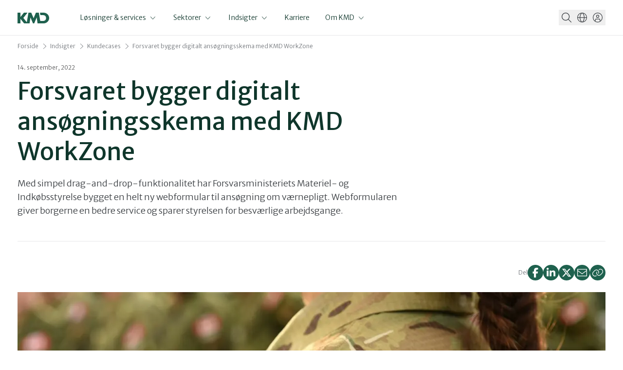

--- FILE ---
content_type: text/html; charset=utf-8
request_url: https://www.kmd.dk/indsigter/kundecases/forsvaret-bygger-digitalt-ansoegningsskema-med-kmd-workzone
body_size: 17175
content:


<!DOCTYPE html>
<html lang="da" data-stylesheet="kmd-refresh">

<head>
    
<title>Forsvaret bygger digitalt ans&#xF8;gningsskema med KMD WorkZone</title>
<meta charset="UTF-8"/>
<meta name="viewport" content="width=device-width, initial-scale=1.0"/>
<meta name="description" content="Forsvaret bygger digitalt ans&#xF8;gningsskema med KMD WorkZone. Webformularen giver borgerne en bedre service og sparer styrelsen for besv&#xE6;rlige arbejdsgange." />

<meta property="og:title" content="Forsvaret bygger digitalt ans&#xF8;gningsskema med KMD WorkZone"/>
<meta property="og:description" content="Med simpel drag-and-drop-funktionalitet har Forsvarsministeriets Materiel- og Indk&#xF8;bsstyrelse bygget en helt ny webformular til ans&#xF8;gning om v&#xE6;rnepligt. Webformularen giver borgerne en bedre service og sparer styrelsen for besv&#xE6;rlige arbejdsgange."/>
<meta property="og:image" content="https://www.kmd.dk/media/lvvmx0sg/militrkvinde.jpg"/>
<meta property="og:type" content="article" />
<meta property="og:url" content="https://www.kmd.dk/indsigter/kundecases/forsvaret-bygger-digitalt-ansoegningsskema-med-kmd-workzone" />
<meta property="og:locale" content="da" />


        <link rel="canonical" href="https://www.kmd.dk/indsigter/kundecases/forsvaret-bygger-digitalt-ansoegningsskema-med-kmd-workzone" />
    <link rel="preload" as="style" onload="this.onload=null;this.rel='stylesheet'" href="https://fonts.googleapis.com/css2?family=Merriweather&#x2B;Sans:ital,wght@0,300;0,400;1,300;1,400&amp;display=swap">
    <noscript>
        <link rel="stylesheet" as="style" href="https://fonts.googleapis.com/css2?family=Merriweather&#x2B;Sans:ital,wght@0,300;0,400;1,300;1,400&amp;display=swap">
    </noscript>
    
    
        <link rel="icon" type="image/x-icon" href="/dist/favicon_kmd-refresh.ico">
        
<link id="theme-link" rel="stylesheet" href="/dist/assets/kmd-refresh-Dyq_B_Ga.css">
<script type="module" src="/dist/assets/_CorpWebsite-BgPkMwFw.js"></script>

    
    <script src="/Assets/Umbraco.Engage/Scripts/umbracoEngage.analytics.min.js"></script>

    <!-- Google Tag Manager -->
    <script>
        (function (w, d, s, l, i) {
            w[l] = w[l] || []; w[l].push({
                'gtm.start':
                    new Date().getTime(), event: 'gtm.js'
            }); var f = d.getElementsByTagName(s)[0],
                j = d.createElement(s), dl = l != 'dataLayer' ? '&l=' + l : ''; j.async = true; j.src =
                    'https://www.googletagmanager.com/gtm.js?id=' + i + dl; f.parentNode.insertBefore(j, f);
        })(window, document, 'script', 'dataLayer', 'GTM-KRSZ9X35');</script>
    <!-- End Google Tag Manager -->
        <script type="text/javascript">
            window.cookieInformationCustomConfig = {
                acceptFrequency: 360,
                declineFrequency: 100
                                            };
        </script>
        <script id="CookieConsent" data-culture="DA" data-gcm-version="2.0" type="text/javascript" src="https://policy.cookieinformation.com/uc.js"></script>
<script>let url="/umbraco/engage/pagedata/ping",pageviewId="55088f9378a84f6fab220c3b1405804c";if("function"==typeof navigator.sendBeacon&&"function"==typeof Blob){let e=new Blob([pageviewId],{type:"text/plain"});navigator.sendBeacon(url,e)}else{let a=new XMLHttpRequest;a.open("POST",url,1),a.setRequestHeader("Content-Type","text/plain"),a.send(pageviewId)}</script></head>

<body>


    <!-- Google Tag Manager (noscript) -->
    <noscript>
        <iframe src="https://www.googletagmanager.com/ns.html?id=GTM-KRSZ9X35"
                height="0" width="0" style="display:none;visibility:hidden"></iframe>
    </noscript>
    <!-- End Google Tag Manager (noscript) -->
    


    <div id="corpWebsite">






    
    
        <link rel="stylesheet" href="/dist/assets/MainNavigation-QBbDWFJ1.css"><script type="module" src="/dist/assets/MainNavigation-B7yfuHYw.js"></script>
    


<div id="VueComponentMainNavigation"
     props="{&quot;logoPath&quot;:&quot;/media/hx1hjmyq/kmd-logo-green-without-nec-v2.svg&quot;,&quot;mainNavigationItems&quot;:[{&quot;label&quot;:&quot;L&#xF8;sninger &amp; services&quot;,&quot;isUseAsLink&quot;:false,&quot;items&quot;:[{&quot;label&quot;:&quot;Arbejdsmarked&quot;,&quot;skipLevel&quot;:true,&quot;title&quot;:&quot;&quot;,&quot;description&quot;:&quot;&quot;,&quot;isUseAsLink&quot;:false,&quot;items&quot;:[{&quot;label&quot;:&quot;L&#xF8;sninger og services&quot;,&quot;url&quot;:&quot;/loesninger-og-services/loesninger/arbejdsmarked&quot;,&quot;title&quot;:&quot;Arbejdsmarked&quot;,&quot;description&quot;:&quot;Vi tilbyder digitale l&#xF8;sninger til a-kasser og jobcentre for effektiv medlemspleje og sagsbehandling.&quot;,&quot;isUseAsLink&quot;:false,&quot;items&quot;:[{&quot;label&quot;:&quot;Arbejdsmarked&quot;,&quot;items&quot;:[{&quot;headline&quot;:&quot;KMD F&#xF8;niks&quot;,&quot;description&quot;:&quot;KMD F&#xF8;niks er et fagsystem til forbund- og a-kasser, der underst&#xF8;tter sagsbehandlernes fornemmeste opgave &#x2013; at have medlemmet i centrum.&quot;,&quot;link&quot;:{&quot;link&quot;:&quot;/loesninger-og-services/loesninger/arbejdsmarked/kmd-foeniks&quot;,&quot;text&quot;:&quot;kmd-foeniks&quot;,&quot;target&quot;:&quot;&quot;}},{&quot;headline&quot;:&quot;KMD kontodeling.dk&quot;,&quot;description&quot;:&quot;Den digitale l&#xF8;sning, der giver kommuner nem adgang til borgernes kontoudtog, sparer tid og optimerer arbejdsprocesser. &quot;,&quot;link&quot;:{&quot;link&quot;:&quot;/loesninger-og-services/loesninger/arbejdsmarked/kontodeling&quot;,&quot;text&quot;:&quot;kontodeling&quot;,&quot;target&quot;:&quot;&quot;}},{&quot;headline&quot;:&quot;KMD Momentum&quot;,&quot;description&quot;:&quot;KMD Momentum er en jobcenterl&#xF8;sning, der underst&#xF8;tter alle facetter af et jobcenters arbejde, b&#xE5;de i forhold til sagsbehandling over for borgere og i samarbejdet med virksomheder.&quot;,&quot;link&quot;:{&quot;link&quot;:&quot;/loesninger-og-services/loesninger/arbejdsmarked/kmd-momentum&quot;,&quot;text&quot;:&quot;kmd-momentum&quot;,&quot;target&quot;:&quot;&quot;}}]}]}]},{&quot;label&quot;:&quot;B&#xF8;rn &amp; uddannelse&quot;,&quot;url&quot;:&quot;/loesninger-og-services/loesninger/boern-og-uddannelse&quot;,&quot;skipLevel&quot;:false,&quot;title&quot;:&quot;B&#xF8;rn &amp; uddannelse&quot;,&quot;description&quot;:&quot;It-l&#xF8;sninger til skoler og uddannelser, der b&#xE5;de effektiviserer administration og l&#xF8;fter l&#xE6;ringsmilj&#xF8;et.&quot;,&quot;isUseAsLink&quot;:false,&quot;items&quot;:[{&quot;label&quot;:&quot;Dag- &amp; plejetilbud&quot;,&quot;url&quot;:&quot;/loesninger-og-services/loesninger/boern-og-uddannelse/dag-og-plejetilbud&quot;,&quot;title&quot;:&quot;Dag- &amp; plejetilbud&quot;,&quot;description&quot;:&quot;Vi tilbyder digitale l&#xF8;sninger til dag- og plejetilbud, der styrker administrationen og samarbejdet.&quot;,&quot;isUseAsLink&quot;:false,&quot;items&quot;:[{&quot;label&quot;:&quot;Dag- &amp; plejetilbud&quot;,&quot;items&quot;:[{&quot;headline&quot;:&quot;KMD Institution&quot;,&quot;description&quot;:&quot;Med KMD Institution f&#xE5;r I samlet tr&#xE5;dene i jeres dagtilbud. Det letter styringen p&#xE5; alle niveauer og f&#xE5;r samarbejdet til at glide mellem alle parter.&quot;,&quot;link&quot;:{&quot;link&quot;:&quot;/loesninger-og-services/loesninger/boern-og-uddannelse/dag-og-plejetilbud/kmd-institution&quot;,&quot;text&quot;:&quot;kmd-institution&quot;,&quot;target&quot;:&quot;&quot;}}]}]},{&quot;label&quot;:&quot;Skoler&quot;,&quot;url&quot;:&quot;/loesninger-og-services/loesninger/boern-og-uddannelse/skoler&quot;,&quot;title&quot;:&quot;Skoler&quot;,&quot;description&quot;:&quot;Vores digitale l&#xF8;sninger hj&#xE6;lper skoler med at optimere administrationen og skabe et bedre l&#xE6;ringsmilj&#xF8;.&quot;,&quot;isUseAsLink&quot;:false,&quot;items&quot;:[{&quot;label&quot;:&quot;Skoler&quot;,&quot;items&quot;:[{&quot;headline&quot;:&quot;KMD Personale&quot;,&quot;description&quot;:&quot;KMD Personale effektiviserer ressourceh&#xE5;ndtering i folkeskoler med v&#xE6;rkt&#xF8;jer til skemal&#xE6;gning, personalekoordinering og opgavestyring, hvilket forbedrer den administrative og p&#xE6;dagogiske kvalitet.&quot;,&quot;link&quot;:{&quot;link&quot;:&quot;/loesninger-og-services/loesninger/boern-og-uddannelse/skoler/kmd-personale&quot;,&quot;text&quot;:&quot;kmd-personale&quot;,&quot;target&quot;:&quot;&quot;}},{&quot;headline&quot;:&quot;MinUddannelse&quot;,&quot;description&quot;:&quot;En sammenh&#xE6;ngende l&#xE6;ringsplatform er skolens digitale bindeled mellem elever, l&#xE6;rere og for&#xE6;ldre.&quot;,&quot;link&quot;:{&quot;link&quot;:&quot;/loesninger-og-services/loesninger/boern-og-uddannelse/skoler/minuddannelse&quot;,&quot;text&quot;:&quot;minuddannelse&quot;,&quot;target&quot;:&quot;&quot;}},{&quot;headline&quot;:&quot;MU Elev&quot;,&quot;description&quot;:&quot;MU Elev er et modulopbygget elevadministrativt system, der underst&#xF8;tter skoleindskrivning, frav&#xE6;rsf&#xF8;ring, eksamensplanl&#xE6;gning og karakterops&#xE6;tning.&quot;,&quot;link&quot;:{&quot;link&quot;:&quot;/loesninger-og-services/loesninger/boern-og-uddannelse/skoler/mu-elev&quot;,&quot;text&quot;:&quot;mu-elev&quot;,&quot;target&quot;:&quot;&quot;}},{&quot;headline&quot;:&quot;Untis&quot;,&quot;description&quot;:&quot;Untis fra KMD tilbyder fleksibel og automatiseret skemal&#xE6;gning for skoler, optimeret med avancerede algoritmer tilpasset forskellige skoletyper.&quot;,&quot;link&quot;:{&quot;link&quot;:&quot;/loesninger-og-services/loesninger/boern-og-uddannelse/skoler/untis&quot;,&quot;text&quot;:&quot;untis&quot;,&quot;target&quot;:&quot;&quot;}}]}]},{&quot;label&quot;:&quot;Ungdomsuddanelser&quot;,&quot;url&quot;:&quot;/loesninger-og-services/loesninger/boern-og-uddannelse/ungdomsuddannelser&quot;,&quot;title&quot;:&quot;Ungdomsuddannelser&quot;,&quot;description&quot;:&quot;Effektiv administration og bedre elevoptagelse med vores it-l&#xF8;sninger til ungdomsuddannelser.&quot;,&quot;isUseAsLink&quot;:false,&quot;items&quot;:[{&quot;label&quot;:&quot;Ungdomsuddannelser&quot;,&quot;items&quot;:[{&quot;headline&quot;:&quot;Studica&quot;,&quot;description&quot;:&quot;Studica er udviklet specielt til de administrative opgaver p&#xE5; ungdomsuddannelserne. I f&#xE5;r enklere arbejdsgange, effektivt samarbejde og nye muligheder for at st&#xF8;tte eleverne i deres &#xF8;nsker og trivsel.&quot;,&quot;link&quot;:{&quot;link&quot;:&quot;/loesninger-og-services/loesninger/boern-og-uddannelse/ungdomsuddannelser/kmd-studica&quot;,&quot;text&quot;:&quot;kmd-studica&quot;,&quot;target&quot;:&quot;&quot;}}]}]}]},{&quot;label&quot;:&quot;Customer Experience Management&quot;,&quot;skipLevel&quot;:true,&quot;title&quot;:&quot;&quot;,&quot;description&quot;:&quot;&quot;,&quot;isUseAsLink&quot;:false,&quot;items&quot;:[{&quot;label&quot;:&quot;L&#xF8;sninger &amp; services&quot;,&quot;url&quot;:&quot;/loesninger-og-services/loesninger/customer-experience-management&quot;,&quot;title&quot;:&quot;Customer Experience Management&quot;,&quot;description&quot;:&quot;Optimer kundeoplevelsen med vores Customer Experience Management-l&#xF8;sninger, der styrker engagementet p&#xE5; tv&#xE6;rs af kanaler.&quot;,&quot;isUseAsLink&quot;:false,&quot;items&quot;:[{&quot;label&quot;:&quot;Customer Experience Management&quot;,&quot;items&quot;:[{&quot;headline&quot;:&quot;KMD Customer Experience Platform&quot;,&quot;description&quot;:&quot;Vi hj&#xE6;lper din virksomhed med at v&#xE6;lge den rette l&#xF8;sning til dataoverblik, it-landskab, arkitektur, service design, kunderejser, driftsoptimering, print og multikanal kundekommunikation.&quot;,&quot;link&quot;:{&quot;link&quot;:&quot;/loesninger-og-services/loesninger/customer-experience-management/kmd-customer-experience-platform&quot;,&quot;text&quot;:&quot;kmd-customer-experience-platform&quot;,&quot;target&quot;:&quot;&quot;}},{&quot;headline&quot;:&quot;Online-dokumenth&#xE5;ndtering (OneTooX)&quot;,&quot;description&quot;:&quot;KMD tilbyder med OneTooX en let anvendelig l&#xF8;sning til h&#xE5;ndtering og automatisering af dokumentdistribution.&quot;,&quot;link&quot;:{&quot;link&quot;:&quot;/loesninger-og-services/loesninger/customer-experience-management/online-dokumenthaandtering&quot;,&quot;text&quot;:&quot;online-dokumenthaandtering&quot;,&quot;target&quot;:&quot;&quot;}},{&quot;headline&quot;:&quot;Printcenter&quot;,&quot;description&quot;:&quot;Uanset hvilken type print, din virksomhed har brug for, har KMD Printcenter stor erfaring og produktionsudstyr, der matcher dine behov.&quot;,&quot;link&quot;:{&quot;link&quot;:&quot;/loesninger-og-services/loesninger/customer-experience-management/printcenter&quot;,&quot;text&quot;:&quot;printcenter&quot;,&quot;target&quot;:&quot;&quot;}}]}]}]},{&quot;label&quot;:&quot;Data &amp; analyse&quot;,&quot;skipLevel&quot;:true,&quot;title&quot;:&quot;&quot;,&quot;description&quot;:&quot;&quot;,&quot;isUseAsLink&quot;:false,&quot;items&quot;:[{&quot;label&quot;:&quot;Data &amp; analyse&quot;,&quot;url&quot;:&quot;/loesninger-og-services/loesninger/data-og-analyse&quot;,&quot;title&quot;:&quot;Data &amp; analyse&quot;,&quot;description&quot;:&quot;Vi leverer l&#xF8;sninger til datah&#xE5;ndtering og analyse, der optimerer ressourcer, giver v&#xE6;rdifulde indsigter og forbedrer beslutningsprocesser.&quot;,&quot;isUseAsLink&quot;:false,&quot;items&quot;:[{&quot;label&quot;:&quot;L&#xF8;sninger &amp; services&quot;,&quot;items&quot;:[{&quot;headline&quot;:&quot;KMD CarbonKey&quot;,&quot;description&quot;:&quot;F&#xE5; en fuldautomatiseret l&#xF8;sning til jeres klimaregnskab. Import&#xE9;r data automatisk fra flere kilder, og udf&#xF8;r beregninger, der kan optimere b&#xE5;de jeres CO2-reduktioner og &#xF8;konomi.&quot;,&quot;link&quot;:{&quot;link&quot;:&quot;/loesninger-og-services/loesninger/data-og-analyse/kmd-carbonkey&quot;,&quot;text&quot;:&quot;kmd-carbonkey&quot;,&quot;target&quot;:&quot;&quot;}},{&quot;headline&quot;:&quot;KMD Insight&quot;,&quot;description&quot;:&quot;KMD Insight giver jer pr&#xE6;cist analyser og indsigter, der underst&#xF8;tter informerede beslutninger p&#xE5; tv&#xE6;rs af kommunen. F&#xE5; brugervenlige dashboards og opdaterede data.&quot;,&quot;link&quot;:{&quot;link&quot;:&quot;/loesninger-og-services/loesninger/data-og-analyse/kmd-insight&quot;,&quot;text&quot;:&quot;kmd-insight&quot;,&quot;target&quot;:&quot;&quot;}}]}]}]},{&quot;label&quot;:&quot;Ejendomme&quot;,&quot;skipLevel&quot;:true,&quot;title&quot;:&quot;&quot;,&quot;description&quot;:&quot;&quot;,&quot;isUseAsLink&quot;:false,&quot;items&quot;:[{&quot;label&quot;:&quot;L&#xF8;sninger &amp; services&quot;,&quot;url&quot;:&quot;/loesninger-og-services/loesninger/ejendomme&quot;,&quot;title&quot;:&quot;Ejendomme&quot;,&quot;description&quot;:&quot;Effektiv ejendomsadministration og digitale l&#xF8;sninger hj&#xE6;lper dig med at optimere driften og administrationen af dine ejendomme, s&#xE5; du kan fokusere p&#xE5; kerneopgaverne.&quot;,&quot;isUseAsLink&quot;:false,&quot;items&quot;:[{&quot;label&quot;:&quot;Ejendomme&quot;,&quot;items&quot;:[{&quot;headline&quot;:&quot;KMD Atrium&quot;,&quot;description&quot;:&quot;Med KMD Atrium kan I favne hele driften fra byggeriet st&#xE5;r klar til ejendommen skal s&#xE6;lges, styre efter egne m&#xE5;l og skabe effektive arbejdsgange.&quot;,&quot;link&quot;:{&quot;link&quot;:&quot;/loesninger-og-services/loesninger/ejendomme/kmd-atrium&quot;,&quot;text&quot;:&quot;kmd-atrium&quot;,&quot;target&quot;:&quot;&quot;}}]}]}]},{&quot;label&quot;:&quot;Elektronisk sags- &amp; dokumenth&#xE5;ndtering (ESDH)&quot;,&quot;skipLevel&quot;:true,&quot;title&quot;:&quot;&quot;,&quot;description&quot;:&quot;&quot;,&quot;isUseAsLink&quot;:false,&quot;items&quot;:[{&quot;label&quot;:&quot;L&#xF8;sninger og services&quot;,&quot;url&quot;:&quot;/loesninger-og-services/loesninger/elektronisk-sags-og-dokumenthaandtering&quot;,&quot;title&quot;:&quot;Elektronisk sags- &amp; dokumenth&#xE5;ndtering (ESDH)&quot;,&quot;description&quot;:&quot;Digital sags- og dokumenth&#xE5;ndtering effektiviserer arbejdsgange og forbedrer overblikket, s&#xE5; du let kan organisere og tilg&#xE5; alle dokumenter &#xE9;t samlet sted.&quot;,&quot;isUseAsLink&quot;:false,&quot;items&quot;:[{&quot;label&quot;:&quot;Elektronisk sags- &amp; dokumenth&#xE5;ndtering (ESDH)&quot;,&quot;items&quot;:[{&quot;headline&quot;:&quot;KMD WorkZone&quot;,&quot;description&quot;:&quot;KMD WorkZone er en ESDH-platform, der standardiserer informationsh&#xE5;ndtering, &#xF8;ger effektiviteten og forbedrer samarbejdet i organisationer.&quot;,&quot;link&quot;:{&quot;link&quot;:&quot;/loesninger-og-services/loesninger/elektronisk-sags-og-dokumenthaandtering/kmd-workzone&quot;,&quot;text&quot;:&quot;kmd-workzone&quot;,&quot;target&quot;:&quot;&quot;}},{&quot;headline&quot;:&quot;KMD WorkZone Kommune&quot;,&quot;description&quot;:&quot;Vi har samlet det bedste fra KMD WorkZone og KMD Nova til &#xE9;n samlet platform. I f&#xE5;r en innovativ ESDH-platform til digitalisering af arbejdsgange i en kommunal kontekst.&quot;,&quot;link&quot;:{&quot;link&quot;:&quot;/loesninger-og-services/loesninger/elektronisk-sags-og-dokumenthaandtering/kmd-workzone-til-kommuner&quot;,&quot;text&quot;:&quot;kmd-workzone-kommune&quot;,&quot;target&quot;:&quot;&quot;}},{&quot;headline&quot;:&quot;KMD Arkivering&quot;,&quot;description&quot;:&quot;I dag er det et lovkrav at arkivere digitalt. Med KMD Arkivering er I sikre p&#xE5; at leve op til de krav, der g&#xE6;lder for jer.&quot;,&quot;link&quot;:{&quot;link&quot;:&quot;/loesninger-og-services/loesninger/elektronisk-sags-og-dokumenthaandtering/kmd-arkivering&quot;,&quot;text&quot;:&quot;kmd-arkivering&quot;,&quot;target&quot;:&quot;&quot;}}]}]}]},{&quot;label&quot;:&quot;Energi&quot;,&quot;skipLevel&quot;:true,&quot;title&quot;:&quot;&quot;,&quot;description&quot;:&quot;&quot;,&quot;isUseAsLink&quot;:false,&quot;items&quot;:[{&quot;label&quot;:&quot;L&#xF8;sninger &amp; services&quot;,&quot;url&quot;:&quot;/loesninger-og-services/loesninger/energi&quot;,&quot;title&quot;:&quot;Energi&quot;,&quot;description&quot;:&quot;Optimer jeres energiadministration med digitale l&#xF8;sninger, der skaber overblik, reducerer omkostninger og st&#xF8;tter en b&#xE6;redygtig drift.&quot;,&quot;isUseAsLink&quot;:false,&quot;items&quot;:[{&quot;label&quot;:&quot;Energi&quot;,&quot;items&quot;:[{&quot;headline&quot;:&quot;KMD Easy Energy&quot;,&quot;description&quot;:&quot;KMD Easy Energy hj&#xE6;lper akt&#xF8;rer p&#xE5; det danske energimarked med moderne forbrugsafregning og kundeservice.&quot;,&quot;link&quot;:{&quot;link&quot;:&quot;/loesninger-og-services/loesninger/energi/kmd-easy-energy&quot;,&quot;text&quot;:&quot;kmd-easy-energy&quot;,&quot;target&quot;:&quot;&quot;}},{&quot;headline&quot;:&quot;KMD Elements&quot;,&quot;description&quot;:&quot;KMD Elements er en cloud-l&#xF8;sning designet til det internationale energimarked og tilbyder transparent kommunikation, validering af data og afregning.&quot;,&quot;link&quot;:{&quot;link&quot;:&quot;/loesninger-og-services/loesninger/energi/kmd-elements&quot;,&quot;text&quot;:&quot;kmd-elements&quot;,&quot;target&quot;:&quot;&quot;}},{&quot;headline&quot;:&quot;KMD EnergyKey&quot;,&quot;description&quot;:&quot;KMD EnergyKey er midlet til systematisk energieffektivisering, konkret driftsoptimering og gr&#xF8;nne besparelser.&quot;,&quot;link&quot;:{&quot;link&quot;:&quot;/loesninger-og-services/loesninger/energi/kmd-energykey&quot;,&quot;text&quot;:&quot;kmd-energykey&quot;,&quot;target&quot;:&quot;&quot;}}]}]}]},{&quot;label&quot;:&quot;It-services&quot;,&quot;skipLevel&quot;:true,&quot;title&quot;:&quot;&quot;,&quot;description&quot;:&quot;&quot;,&quot;isUseAsLink&quot;:false,&quot;items&quot;:[{&quot;label&quot;:&quot;L&#xF8;sninger &amp; services&quot;,&quot;url&quot;:&quot;/loesninger-og-services/it-services&quot;,&quot;title&quot;:&quot;It-services&quot;,&quot;description&quot;:&quot;Vi leverer it-services, der skaber en stabil og sikker it-drift for jer. Gennem t&#xE6;t samarbejde s&#xF8;rger vi for, at l&#xF8;sningerne passer til jeres behov.&quot;,&quot;isUseAsLink&quot;:false,&quot;items&quot;:[{&quot;label&quot;:&quot;&quot;,&quot;items&quot;:[{&quot;headline&quot;:&quot;Effektiv applikationsforvaltning &quot;,&quot;description&quot;:&quot;Offentlige myndigheder &#xF8;nsker, at forretningen tager st&#xF8;rre ansvar for it-projekter. KMD hj&#xE6;lper med at optimere it-styringen for hurtigere udvikling og bedre resultater.&quot;,&quot;link&quot;:{&quot;link&quot;:&quot;/loesninger-og-services/it-services/effektiv-applikationsforvaltning&quot;,&quot;text&quot;:&quot;Effektiv-applikationsforvaltning&quot;,&quot;target&quot;:&quot;&quot;}},{&quot;headline&quot;:&quot;Electronic data interchange (EDI)&quot;,&quot;description&quot;:&quot;KMD Connect hj&#xE6;lper med EDI, sikrer kommunikationen, effektiviserer og digitaliserer ressourcekr&#xE6;vende manuelle processer.&quot;,&quot;link&quot;:{&quot;link&quot;:&quot;/loesninger-og-services/it-services/edi&quot;,&quot;text&quot;:&quot;data-integration-services&quot;,&quot;target&quot;:&quot;&quot;}},{&quot;headline&quot;:&quot;It-drift &amp; netv&#xE6;rksdrift&quot;,&quot;description&quot;:&quot;Ustabil og usikker it-drift kan f&#xE5; katastrofale konsekvenser. Hos KMD f&#xE5;r I uovertruffen stabilitet og sikkerhed.&quot;,&quot;link&quot;:{&quot;link&quot;:&quot;/loesninger-og-services/it-services/it-drift-og-netvaerksdrift&quot;,&quot;text&quot;:&quot;it-drift-og-netvaerksdrift&quot;,&quot;target&quot;:&quot;&quot;}},{&quot;headline&quot;:&quot;Modernisering af it&quot;,&quot;description&quot;:&quot;Vi hj&#xE6;lper jer med at forst&#xE5; samt adressere jeres specifikke udfordringer og skabe vedvarende v&#xE6;rdi gennem modernisering af jeres it-systemer.&quot;,&quot;link&quot;:{&quot;link&quot;:&quot;/loesninger-og-services/it-services/strategisk-modernisering-af-systemlandskabet&quot;,&quot;text&quot;:&quot;strategisk-modernisering-af-systemlandskabet&quot;,&quot;target&quot;:&quot;&quot;}},{&quot;headline&quot;:&quot;SKI-rammeaftaler&quot;,&quot;description&quot;:&quot;Som mange&#xE5;rige leverand&#xF8;r til det offentlige Danmark har vi gode erfaringer med brug af SKI&#x2019;s rammeaftaler.&quot;,&quot;link&quot;:{&quot;link&quot;:&quot;/loesninger-og-services/it-services/ski-rammeaftaler&quot;,&quot;text&quot;:&quot;ski-rammeaftaler&quot;,&quot;target&quot;:&quot;&quot;}},{&quot;headline&quot;:&quot;SAP s/4 services&quot;,&quot;description&quot;:&quot;Udnyt bred funktionalitet kombineret med h&#xF8;j grad af fleksibilitet i vores SAP S/4 HANA l&#xF8;sning.&quot;,&quot;link&quot;:{&quot;link&quot;:&quot;/loesninger-og-services/it-services/sap-s4-services&quot;,&quot;text&quot;:&quot;sap-s4-services&quot;,&quot;target&quot;:&quot;&quot;}}]}]}]},{&quot;label&quot;:&quot;It-sikkerhed &amp; compliance&quot;,&quot;skipLevel&quot;:true,&quot;title&quot;:&quot;&quot;,&quot;description&quot;:&quot;&quot;,&quot;isUseAsLink&quot;:false,&quot;items&quot;:[{&quot;label&quot;:&quot;L&#xF8;sninger &amp; serviceskmd&quot;,&quot;url&quot;:&quot;/loesninger-og-services/it-services/it-sikkerhed&quot;,&quot;title&quot;:&quot;It-sikkerhed&quot;,&quot;description&quot;:&quot;Vi kombinerer dyb dom&#xE6;neviden med den nyeste teknologi for at sikre, at vores kunder altid er et skridt foran de stigende cybertrusler.&quot;,&quot;isUseAsLink&quot;:false,&quot;items&quot;:[{&quot;label&quot;:&quot;&quot;,&quot;items&quot;:[{&quot;headline&quot;:&quot;Delta idM&quot;,&quot;description&quot;:&quot;Delta IdM er en samlet l&#xF8;sning til identitetsstyring, adgangsstyring og governance i den offentlige sektor&#x200B;.&quot;,&quot;link&quot;:{&quot;link&quot;:&quot;/loesninger-og-services/it-services/it-sikkerhed/delta-idm&quot;,&quot;text&quot;:&quot;Delta-idM&quot;,&quot;target&quot;:&quot;&quot;}},{&quot;headline&quot;:&quot;Cybersikkerhedstr&#xE6;ning&quot;,&quot;description&quot;:&quot;Med KMDs cybersikkerhedstr&#xE6;ning f&#xE5;r I praksisn&#xE6;r og engagerende l&#xE6;ring &#x2013; til b&#xE5;de tekniske og ikke-tekniske medarbejdere. &quot;,&quot;link&quot;:{&quot;link&quot;:&quot;/loesninger-og-services/it-services/it-sikkerhed/cybersikkerhedstraening&quot;,&quot;text&quot;:&quot;cybersikkerhedstr&#xE6;ning&quot;,&quot;target&quot;:&quot;&quot;}},{&quot;headline&quot;:&quot;Information Security Management System&quot;,&quot;description&quot;:&quot;KMD ISMS g&#xF8;r det nemt at arbejde struktureret og professionelt med informationssikkerhed.&quot;,&quot;link&quot;:{&quot;link&quot;:&quot;/loesninger-og-services/it-services/it-sikkerhed/information-security-management-system&quot;,&quot;text&quot;:&quot;information-security-management-system&quot;,&quot;target&quot;:&quot;&quot;}},{&quot;headline&quot;:&quot;Log Management&quot;,&quot;description&quot;:&quot;F&#xE5; sikker og effektiv logoverv&#xE5;gning og h&#xE5;ndtering af sikkerhedsh&#xE6;ndelser.&quot;,&quot;link&quot;:{&quot;link&quot;:&quot;/loesninger-og-services/it-services/it-sikkerhed/log-management&quot;,&quot;text&quot;:&quot;log-management&quot;,&quot;target&quot;:&quot;&quot;}},{&quot;headline&quot;:&quot;NIS2&quot;,&quot;description&quot;:&quot;Hos KMD er vi klar til at hj&#xE6;lpe samfundsakt&#xF8;rer med at navigere i de nye krav og implementere robuste sikkerhedsl&#xF8;sninger.&quot;,&quot;link&quot;:{&quot;link&quot;:&quot;/loesninger-og-services/it-services/it-sikkerhed/nis2&quot;,&quot;text&quot;:&quot;NIS2&quot;,&quot;target&quot;:&quot;&quot;}},{&quot;headline&quot;:&quot;Password Management&quot;,&quot;description&quot;:&quot;Med KMD f&#xE5;r du en samlet l&#xF8;sning til password management og kortl&#xE6;gning af din digitale infrastruktur &#x2013; udviklet og hostet i Danmark.&quot;,&quot;link&quot;:{&quot;link&quot;:&quot;/loesninger-og-services/it-services/it-sikkerhed/password-manager&quot;,&quot;text&quot;:&quot;password-manager&quot;,&quot;target&quot;:&quot;&quot;}},{&quot;headline&quot;:&quot;Security Operations Center (SOC)&quot;,&quot;description&quot;:&quot;Kunden adgang til et team af h&#xF8;jt specialiserede og erfarne medarbejdere, indenfor detektering og h&#xE5;ndtering af sikkerhedsh&#xE6;ndelser.&quot;,&quot;link&quot;:{&quot;link&quot;:&quot;/loesninger-og-services/it-services/it-sikkerhed/security-operations-center&quot;,&quot;text&quot;:&quot;Security-Operations-Center&quot;,&quot;target&quot;:&quot;&quot;}},{&quot;headline&quot;:&quot;Zero Trust Platformen&quot;,&quot;description&quot;:&quot;Beskyt dine brugere, data og applikationer &#x2013; uanset hvor arbejdet foreg&#xE5;r. Med cloud-baseret sikkerhed og intelligent adgangskontrol f&#xE5;r du en fleksibel og fremtidssikret l&#xF8;sning.&quot;,&quot;link&quot;:{&quot;link&quot;:&quot;/loesninger-og-services/it-services/it-sikkerhed/zero-trust-platform&quot;,&quot;text&quot;:&quot;zero-trust-platform&quot;,&quot;target&quot;:&quot;&quot;}}]}]}]},{&quot;label&quot;:&quot;L&#xF8;n, HR &amp; tid&quot;,&quot;url&quot;:&quot;/loesninger-og-services/loesninger/hr-loen-tid&quot;,&quot;skipLevel&quot;:false,&quot;title&quot;:&quot;L&#xF8;n, HR &amp; tid&quot;,&quot;description&quot;:&quot;Vi tilbyder HR-, l&#xF8;n- og tidsregistreringsl&#xF8;sninger, der effektiviserer jeres administrative processer og sikrer pr&#xE6;cis h&#xE5;ndtering af medarbejderdata.&quot;,&quot;isUseAsLink&quot;:false,&quot;items&quot;:[{&quot;label&quot;:&quot;HR-systemer&quot;,&quot;url&quot;:&quot;/loesninger-og-services/loesninger/hr-loen-tid/hr-systemer&quot;,&quot;title&quot;:&quot;HR-systemer&quot;,&quot;description&quot;:&quot;&quot;,&quot;isUseAsLink&quot;:false,&quot;items&quot;:[{&quot;label&quot;:&quot;Erhverv&quot;,&quot;items&quot;:[{&quot;headline&quot;:&quot;Globale l&#xF8;n- &amp; HR l&#xF8;sninger&quot;,&quot;description&quot;:&quot;KMD hj&#xE6;lper globale virksomheder med effektive l&#xF8;n- og HR l&#xF8;sninger. Skab overblik over l&#xF8;n, rekruttering, m&#xE5;lstyring med mere her.&quot;,&quot;link&quot;:{&quot;link&quot;:&quot;/loesninger-og-services/loesninger/hr-loen-tid/global-loen-og-hr&quot;,&quot;text&quot;:&quot;global-loen-og-hr&quot;,&quot;target&quot;:&quot;&quot;}},{&quot;headline&quot;:&quot;HR-strategi og r&#xE5;dgivning - Strategic Advisory Services&quot;,&quot;description&quot;:&quot;F&#xE5; kvalificeret r&#xE5;dgivning om HR-l&#xF8;sninger og HR-strategi fra f&#xF8;rende brancheeksperter med Strategic Advisory Services fra KMD.&quot;,&quot;link&quot;:{&quot;link&quot;:&quot;/loesninger-og-services/loesninger/hr-loen-tid/hr-systemer/strategic-advisory-services&quot;,&quot;text&quot;:&quot;strategic-advisory-services&quot;,&quot;target&quot;:&quot;&quot;}},{&quot;headline&quot;:&quot;SAP SuccessFactors&quot;,&quot;description&quot;:&quot;Underst&#xF8;t din HR-strategi med nyeste teknologi og saml hele organisationen i &#xE9;n l&#xF8;sning med SAP SuccessFactors.&quot;,&quot;link&quot;:{&quot;link&quot;:&quot;/loesninger-og-services/loesninger/hr-loen-tid/hr-systemer/sap-successfactors&quot;,&quot;text&quot;:&quot;sap-successfactors&quot;,&quot;target&quot;:&quot;&quot;}}]},{&quot;label&quot;:&quot;Offentlig sektor&quot;,&quot;items&quot;:[{&quot;headline&quot;:&quot;KMD Opus Personale&quot;,&quot;description&quot;:&quot;Med KMD Opus Personale f&#xE5;r I som kommune samlet alle l&#xF8;n- og HR-processer &#xE9;t sted med effektive, digitale arbejdsgange.&quot;,&quot;link&quot;:{&quot;link&quot;:&quot;/loesninger-og-services/loesninger/hr-loen-tid/hr-systemer/kmd-opus-personale&quot;,&quot;text&quot;:&quot;kmd-opus-personale&quot;,&quot;target&quot;:&quot;&quot;}},{&quot;headline&quot;:&quot;Cornerstone SBX&quot;,&quot;description&quot;:&quot;Med Cornerstone-produkter skr&#xE6;ddersyr vi l&#xF8;sninger, der matcher jeres organisation og optimerer medarbejdernes viden, kompetencer og engagement.&quot;,&quot;link&quot;:{&quot;link&quot;:&quot;/loesninger-og-services/loesninger/hr-loen-tid/hr-systemer/cornerstone-sbx&quot;,&quot;text&quot;:&quot;cornerstone sbx&quot;,&quot;target&quot;:&quot;&quot;}},{&quot;headline&quot;:&quot;KMD Delta&quot;,&quot;description&quot;:&quot;KMD Delta holder styr p&#xE5; data vedr&#xF8;rende organisation, medarbejdere og it-brugere og skaber sammenh&#xE6;ng p&#xE5; tv&#xE6;rs af systemer og processer.&quot;,&quot;link&quot;:{&quot;link&quot;:&quot;/loesninger-og-services/loesninger/hr-loen-tid/hr-systemer/kmd-delta&quot;,&quot;text&quot;:&quot;kmd-delta&quot;,&quot;target&quot;:&quot;&quot;}}]}]},{&quot;label&quot;:&quot;L&#xF8;nsystemer&quot;,&quot;url&quot;:&quot;/loesninger-og-services/loesninger/hr-loen-tid/loensystemer&quot;,&quot;title&quot;:&quot;L&#xF8;nsystemer&quot;,&quot;description&quot;:&quot;L&#xF8;nsystemer, der sikrer effektiv og pr&#xE6;cis l&#xF8;nudbetaling, giver overblik over l&#xF8;ndata og letter administrationen, s&#xE5; fokus kan rettes mod strategiske opgaver.&quot;,&quot;isUseAsLink&quot;:false,&quot;items&quot;:[{&quot;label&quot;:&quot;Erhverv&quot;,&quot;items&quot;:[{&quot;headline&quot;:&quot;KMD Nettol&#xF8;n&quot;,&quot;description&quot;:&quot;KMD Nettol&#xF8;n giver jer muligheden for at k&#xF8;re b&#xE5;de netto- og bruttol&#xF8;n i &#xE9;n arbejdsgang. L&#xF8;sningen er udviklet til det danske marked.&quot;,&quot;link&quot;:{&quot;link&quot;:&quot;/loesninger-og-services/loesninger/hr-loen-tid/loensystemer/kmd-nettoloen&quot;,&quot;text&quot;:&quot;kmd-nettoloen&quot;,&quot;target&quot;:&quot;&quot;}},{&quot;headline&quot;:&quot;KMD PaymentHub&quot;,&quot;description&quot;:&quot;KMD PaymentHub er en sikker cloud-l&#xF8;sning, der automatiserer dine l&#xF8;n- og pensionsbetalinger med fleksible overf&#xF8;rsler og effektiv integration til virksomheder og pensionsselskaber.&quot;,&quot;link&quot;:{&quot;link&quot;:&quot;/loesninger-og-services/loesninger/hr-loen-tid/kmd-paymenthub&quot;,&quot;text&quot;:&quot;kmd-paymenthub&quot;,&quot;target&quot;:&quot;&quot;}},{&quot;headline&quot;:&quot;KMD Payroll Cloud&quot;,&quot;description&quot;:&quot;KMD Payroll Cloud g&#xF8;r, at du endelig kan opleve styrken og fordelene ved sammenh&#xE6;ngende l&#xF8;n- og HR-processer og du bevarer et l&#xF8;bende overblik.&quot;,&quot;link&quot;:{&quot;link&quot;:&quot;/loesninger-og-services/loesninger/hr-loen-tid/loensystemer/kmd-payroll-cloud&quot;,&quot;text&quot;:&quot;kmd-payroll-cloud&quot;,&quot;target&quot;:&quot;&quot;}},{&quot;headline&quot;:&quot;KMD Refusion&quot;,&quot;description&quot;:&quot;KMD Refusion sikrer korrekt og rettidig refusionsh&#xE5;ndtering for frav&#xE6;r som sygdom og barsel. Effektiv ans&#xF8;gnings- og opf&#xF8;lgningsproces, der forbedrer bundlinjen.&quot;,&quot;link&quot;:{&quot;link&quot;:&quot;/loesninger-og-services/loesninger/hr-loen-tid/loensystemer/kmd-refusion&quot;,&quot;text&quot;:&quot;kmd-refusion&quot;,&quot;target&quot;:&quot;&quot;}}]},{&quot;label&quot;:&quot;Offentlig sektor&quot;,&quot;items&quot;:[{&quot;headline&quot;:&quot;KMD Opus Personale&quot;,&quot;description&quot;:&quot;Med KMD Opus Personale f&#xE5;r I som kommune samlet alle l&#xF8;n- og HR-processer &#xE9;t sted med effektive, digitale arbejdsgange.&quot;,&quot;link&quot;:{&quot;link&quot;:&quot;/loesninger-og-services/loesninger/hr-loen-tid/hr-systemer/kmd-opus-personale&quot;,&quot;text&quot;:&quot;kmd-opus-personale&quot;,&quot;target&quot;:&quot;&quot;}},{&quot;headline&quot;:&quot;KMD PaymentHub&quot;,&quot;description&quot;:&quot;KMD PaymentHub er en sikker cloud-l&#xF8;sning, der automatiserer dine l&#xF8;n- og pensionsbetalinger med fleksible overf&#xF8;rsler og effektiv integration til virksomheder og pensionsselskaber.&quot;,&quot;link&quot;:{&quot;link&quot;:&quot;/loesninger-og-services/loesninger/hr-loen-tid/kmd-paymenthub&quot;,&quot;text&quot;:&quot;kmd-paymenthub&quot;,&quot;target&quot;:&quot;&quot;}}]}]},{&quot;label&quot;:&quot;Tidsregistrering &amp; vagtplanl&#xE6;gning&quot;,&quot;url&quot;:&quot;/loesninger-og-services/loesninger/hr-loen-tid/tidsregistrering-og-vagtplanlaegning&quot;,&quot;title&quot;:&quot;Tidsregistrering &amp; vagtplanl&#xE6;gning&quot;,&quot;description&quot;:&quot;L&#xF8;sninger til tidsregistrering og vagtplanl&#xE6;gning forenkler arbejdstidsstyringen og sikrer overblik over ressourcerne.&quot;,&quot;isUseAsLink&quot;:false,&quot;items&quot;:[{&quot;label&quot;:&quot;Offentlig sektor&quot;,&quot;items&quot;:[{&quot;headline&quot;:&quot;KMD Opus Vagtplan&quot;,&quot;description&quot;:&quot;Med KMD Opus Vagtplan f&#xE5;r I mest muligt ud af jeres tid, medarbejderne f&#xE5;r indflydelse p&#xE5; deres vagtplaner, og I kan udbetale korrekt l&#xF8;n.&quot;,&quot;link&quot;:{&quot;link&quot;:&quot;/loesninger-og-services/loesninger/hr-loen-tid/tidsregistrering-og-vagtplanlaegning/kmd-opus-vagtplan&quot;,&quot;text&quot;:&quot;kmd-opus-vagtplan&quot;,&quot;target&quot;:&quot;&quot;}}]}]}]},{&quot;label&quot;:&quot;SAP-services&quot;,&quot;skipLevel&quot;:true,&quot;title&quot;:&quot;&quot;,&quot;description&quot;:&quot;&quot;,&quot;isUseAsLink&quot;:false,&quot;items&quot;:[{&quot;label&quot;:&quot;L&#xF8;sninger &amp; services&quot;,&quot;url&quot;:&quot;/loesninger-og-services/it-services/sap-s4-services&quot;,&quot;title&quot;:&quot;SAP-services&quot;,&quot;description&quot;:&quot;SAP S/4HANA-l&#xF8;sninger med fleksibilitet og funktionalitet. Vores erfaring og ekspertise sikrer en migrering tilpasset jeres behov.&quot;,&quot;isUseAsLink&quot;:false,&quot;items&quot;:[{&quot;label&quot;:&quot;&quot;,&quot;items&quot;:[{&quot;headline&quot;:&quot;SAP S/4HANA migration&quot;,&quot;description&quot;:&quot;Opn&#xE5; en succesfuld SAP S/4HANA migration med KMD&#x27;s ekspertise. Effektiviser din virksomheds overgang til en avanceret ERP-l&#xF8;sning.&quot;,&quot;link&quot;:{&quot;link&quot;:&quot;/loesninger-og-services/it-services/sap-s4-services/sap-s4-hana-migration&quot;,&quot;text&quot;:&quot;sap-s4-hana-migration&quot;,&quot;target&quot;:&quot;&quot;}},{&quot;headline&quot;:&quot;SAP S/4HANA &amp; SAP Business Technology Platform&quot;,&quot;description&quot;:&quot;Byg helt nye og innovative l&#xF8;sninger b&#xE5;de on-premise og i skyen med SAP Business Technology Platform.&quot;,&quot;link&quot;:{&quot;link&quot;:&quot;/loesninger-og-services/it-services/sap-s4-services/sap-s4hana-og-sap-business-technology-platform&quot;,&quot;text&quot;:&quot;sap-s4hana-og-sap-business-technology-platform&quot;,&quot;target&quot;:&quot;&quot;}},{&quot;headline&quot;:&quot;SAP Application Management Services (AMS)&quot;,&quot;description&quot;:&quot;Optimer SAP S/4HANA rejsen med vores SAP application management services (AMS) og opn&#xE5; omkostningsbesparelser, professionel r&#xE5;dgivning og forretningsv&#xE6;rdi.&quot;,&quot;link&quot;:{&quot;link&quot;:&quot;/loesninger-og-services/it-services/sap-s4-services/sap-application-management-service&quot;,&quot;text&quot;:&quot;sap-application-management-service&quot;,&quot;target&quot;:&quot;&quot;}},{&quot;headline&quot;:&quot;SAP custom code&quot;,&quot;description&quot;:&quot;Det bidrager til at l&#xF8;fte kvaliteten og reducere omkostningerne samt et vigtigt skridt i konvertering til SAP HANA Database eller SAP S/4HANA.&quot;,&quot;link&quot;:{&quot;link&quot;:&quot;/loesninger-og-services/it-services/sap-s4-services/sap-custom-code&quot;,&quot;text&quot;:&quot;sap-custom-code&quot;,&quot;target&quot;:&quot;&quot;}},{&quot;headline&quot;:&quot;SAP Solution Manager&quot;,&quot;description&quot;:&quot;SAP Solution Manager er bygget til at underst&#xF8;tte essentielle forretningsprocesser omkring implementering og drift af SAP.&quot;,&quot;link&quot;:{&quot;link&quot;:&quot;/loesninger-og-services/it-services/sap-s4-services/sap-solution-manager&quot;,&quot;text&quot;:&quot;sap-solution-manager&quot;,&quot;target&quot;:&quot;&quot;}}]}]}]},{&quot;label&quot;:&quot;Social &amp; sundhed&quot;,&quot;url&quot;:&quot;/loesninger-og-services/loesninger/social-og-sundhed&quot;,&quot;skipLevel&quot;:false,&quot;title&quot;:&quot;Social &amp; sundhed&quot;,&quot;description&quot;:&quot;Digitale l&#xF8;sninger til social- og sundhedsomr&#xE5;det, der underst&#xF8;tter effektiv sagsbehandling, bedre borgeroplevelser og optimal ressourceanvendelse.&quot;,&quot;isUseAsLink&quot;:false,&quot;items&quot;:[{&quot;label&quot;:&quot;KMD Nexus&quot;,&quot;url&quot;:&quot;/loesninger-og-services/loesninger/social-og-sundhed/kmd-nexus&quot;,&quot;title&quot;:&quot;KMD Nexus&quot;,&quot;description&quot;:&quot;KMD Nexus samler alle processer inden for social- og sundhedsomr&#xE5;det p&#xE5; &#xE9;n platform, hvilket g&#xF8;r det nemt at koordinere indsatsen og skabe sammenh&#xE6;ngende borgerforl&#xF8;b.&quot;,&quot;isUseAsLink&quot;:false,&quot;items&quot;:[{&quot;label&quot;:&quot;KMD Nexus&quot;,&quot;items&quot;:[{&quot;headline&quot;:&quot;KMD Nexus&quot;,&quot;description&quot;:&quot;KMD Nexus er en samlet platform til jeres borgerforl&#xF8;b. Her kan I samarbejde om effektive forl&#xF8;b p&#xE5; tv&#xE6;rs af sundhed, omsorg og socialomr&#xE5;det.&quot;,&quot;link&quot;:{&quot;link&quot;:&quot;/loesninger-og-services/loesninger/social-og-sundhed/kmd-nexus&quot;,&quot;text&quot;:&quot;kmd-nexus&quot;,&quot;target&quot;:&quot;&quot;}},{&quot;headline&quot;:&quot;KMD Nexus-konsulent&quot;,&quot;description&quot;:&quot;Vores konsulenter er i hele landet med fagligheder som f.eks. socialr&#xE5;dgiver, socialp&#xE6;dagoger, sygeplejersker og faglige koordinatorer.&quot;,&quot;link&quot;:{&quot;link&quot;:&quot;/loesninger-og-services/loesninger/social-og-sundhed/kmd-nexus/kmd-nexus-konsulent&quot;,&quot;text&quot;:&quot;kmd-nexus-konsulent&quot;,&quot;target&quot;:&quot;&quot;}},{&quot;headline&quot;:&quot;Effektivisering med KMD Nexus&quot;,&quot;description&quot;:&quot;Adskillige kommuner har frigivet ressourcer og effektiviseret deres administration af socialomr&#xE5;det ved at implementere &#xF8;konomimodulerne i KMD Nexus.&quot;,&quot;link&quot;:{&quot;link&quot;:&quot;/loesninger-og-services/loesninger/social-og-sundhed/forvalter-i-oekonomien-paa-det-specialiserede-socialomraade-effektivt&quot;,&quot;text&quot;:&quot;forvalter-i-oekonomien-paa-det-specialiserede-socialomraade-effektivt&quot;,&quot;target&quot;:&quot;&quot;}}]}]},{&quot;label&quot;:&quot;Specialiserede omr&#xE5;der&quot;,&quot;url&quot;:&quot;https://www.kmd.dk/loesninger-og-services/loesninger/social-og-sundhed#kmd-nexus-specialiserede-omraader&quot;,&quot;title&quot;:&quot;Specialiserede omr&#xE5;der&quot;,&quot;description&quot;:&quot;KMD Nexus sikrer pr&#xE6;cis sagsbehandling og effektiv ressourceudnyttelse i specialiserede sektorer som &#xE6;ldrepleje, psykiatri og handicapomr&#xE5;det.&quot;,&quot;isUseAsLink&quot;:false,&quot;items&quot;:[{&quot;label&quot;:&quot;L&#xF8;sninger og services&quot;,&quot;items&quot;:[{&quot;headline&quot;:&quot;B&#xF8;rn &amp; unge&quot;,&quot;description&quot;:&quot;KMD Nexus Udsatte B&#xF8;rn og Unge-modulet kan hj&#xE6;lpe med at s&#xE6;tte ind overfor udsatte b&#xF8;rn og unge. Det giver st&#xF8;rre sandsynlighed for et positivt livsforl&#xF8;b i voksenlivet.&quot;,&quot;link&quot;:{&quot;link&quot;:&quot;/loesninger-og-services/loesninger/social-og-sundhed/kmd-nexus/boern-og-unge&quot;,&quot;text&quot;:&quot;boern-og-unge&quot;,&quot;target&quot;:&quot;&quot;}},{&quot;headline&quot;:&quot;Handicap &amp; udsatte voksne&quot;,&quot;description&quot;:&quot;KMD Nexus giver mulighed for at nedbryde faglige siloer og yde en sammenh&#xE6;ngende borgerservice til borgere med komplekse problemstillinger.&quot;,&quot;link&quot;:{&quot;link&quot;:&quot;/loesninger-og-services/loesninger/social-og-sundhed/kmd-nexus/handicap-og-udsatte-voksne&quot;,&quot;text&quot;:&quot;handicap-og-udsatte-voksne&quot;,&quot;target&quot;:&quot;&quot;}},{&quot;headline&quot;:&quot;Hj&#xE6;lpemidler&quot;,&quot;description&quot;:&quot;KMD Nexus Sundhedslogistik underst&#xF8;tter effektiv opgave- og lagerstyring af hj&#xE6;lpemidler internt og i samarbejde med andre kommuner.&quot;,&quot;link&quot;:{&quot;link&quot;:&quot;/loesninger-og-services/loesninger/social-og-sundhed/kmd-nexus/hjaelpemidler&quot;,&quot;text&quot;:&quot;hjaelpemidler&quot;,&quot;target&quot;:&quot;&quot;}},{&quot;headline&quot;:&quot;Sundhedspleje&quot;,&quot;description&quot;:&quot;KMD Nexus Sundhedspleje styrker og sikrer den faglige og lovpligtige dokumentation af jeres forebyggende sundhedsydelser til b&#xF8;rn og unge.&quot;,&quot;link&quot;:{&quot;link&quot;:&quot;/loesninger-og-services/loesninger/social-og-sundhed/kmd-nexus/kmd-nexus-sundhedspleje&quot;,&quot;text&quot;:&quot;kmd-nexus-sundhedspleje&quot;,&quot;target&quot;:&quot;&quot;}},{&quot;headline&quot;:&quot;Tr&#xE6;ning &amp; sundhedsfremme&quot;,&quot;description&quot;:&quot;Velf&#xE6;rdsteknologi kombinerer borgern&#xE6;re services med effektive arbejdsgange. KMD Nexus underst&#xF8;tter fagpersonalets forebyggelses-, tr&#xE6;nings- og rehabiliteringsindsatser.&quot;,&quot;link&quot;:{&quot;link&quot;:&quot;/loesninger-og-services/loesninger/social-og-sundhed/kmd-nexus/traening-og-sundhedsfremme&quot;,&quot;text&quot;:&quot;traening-og-sundhedsfremme&quot;,&quot;target&quot;:&quot;&quot;}},{&quot;headline&quot;:&quot;&#xC6;ldre &amp; omsorg&quot;,&quot;description&quot;:&quot;KMD Nexus underst&#xF8;tter &#xF8;get borgerinddragelse i patient- og plejeforl&#xF8;b indenfor rammerne af g&#xE6;ldende lovgivning og sektorens faglige metoder.&quot;,&quot;link&quot;:{&quot;link&quot;:&quot;/loesninger-og-services/loesninger/social-og-sundhed/kmd-nexus/aeldre-og-omsorg&quot;,&quot;text&quot;:&quot;aeldre-og-omsorg&quot;,&quot;target&quot;:&quot;&quot;}},{&quot;headline&quot;:&quot;&#xD8;konomi&quot;,&quot;description&quot;:&quot;KMD Nexus underst&#xF8;tter en effektiv og p&#xE5;lidelig forvaltning, som er t&#xE6;t koblet til b&#xE5;de bestiller- og udf&#xF8;rer-del i kommunen.&quot;,&quot;link&quot;:{&quot;link&quot;:&quot;/loesninger-og-services/loesninger/social-og-sundhed/kmd-nexus/oekonomi&quot;,&quot;text&quot;:&quot;oekonomi&quot;,&quot;target&quot;:&quot;&quot;}}]}]},{&quot;label&quot;:&quot;Kommunikation med borgere &amp; p&#xE5;r&#xF8;rende&quot;,&quot;url&quot;:&quot;https://www.kmd.dk/loesninger-og-services/loesninger/social-og-sundhed#kommunikation-med-borgerne-og-paaroerende&quot;,&quot;title&quot;:&quot;Kommunikation med borgerne &amp; p&#xE5;r&#xF8;rende&quot;,&quot;description&quot;:&quot;KMD Nexus giver borgere mulighed for at deltage aktivt i eget forl&#xF8;b med konferenceopkald, virtuel tr&#xE6;ning og adgang til handleplaner og aftaler.&quot;,&quot;isUseAsLink&quot;:false,&quot;items&quot;:[{&quot;label&quot;:&quot;L&#xF8;sninger &amp; services&quot;,&quot;items&quot;:[{&quot;headline&quot;:&quot;Borgerportal&quot;,&quot;description&quot;:&quot;KMD Nexus inddrager borgere og p&#xE5;r&#xF8;rende som en aktiv del af borgerens eget forl&#xF8;b i alt fra bevillinger og handleplaner til bes&#xF8;gshistorik.&quot;,&quot;link&quot;:{&quot;link&quot;:&quot;/loesninger-og-services/loesninger/social-og-sundhed/kmd-nexus/borgerportal&quot;,&quot;text&quot;:&quot;borgerportal&quot;,&quot;target&quot;:&quot;&quot;}},{&quot;headline&quot;:&quot;Videokommunikation&quot;,&quot;description&quot;:&quot;KMD Nexus Video giver patienter og plejekr&#xE6;vende borgere mulighed for sundhedsfaglig og social videokontakt direkte fra hjemmet.&quot;,&quot;link&quot;:{&quot;link&quot;:&quot;/loesninger-og-services/loesninger/social-og-sundhed/kmd-nexus/videokommunikation&quot;,&quot;text&quot;:&quot;videokommunikation&quot;,&quot;target&quot;:&quot;&quot;}}]}]},{&quot;label&quot;:&quot;Sekoia&quot;,&quot;url&quot;:&quot;/loesninger-og-services/loesninger/social-og-sundhed/sekoia&quot;,&quot;title&quot;:&quot;Sekoia&quot;,&quot;description&quot;:&quot; Sekoia er KMDs nye journalsystem til leverand&#xF8;rer af social- og sundhedsfaglige tilbud.&quot;,&quot;isUseAsLink&quot;:false,&quot;items&quot;:[{&quot;label&quot;:&quot;Sekoia&quot;,&quot;items&quot;:[{&quot;headline&quot;:&quot;Sekoia&quot;,&quot;description&quot;:&quot;Journalsystem til private leverand&#xF8;rer p&#xE5; social- og sundhedsomr&#xE5;det.&quot;,&quot;link&quot;:{&quot;link&quot;:&quot;/loesninger-og-services/loesninger/social-og-sundhed/sekoia&quot;,&quot;text&quot;:&quot;sekoia&quot;,&quot;target&quot;:&quot;&quot;}}]}]}]},{&quot;label&quot;:&quot;Teknik &amp; milj&#xF8;&quot;,&quot;skipLevel&quot;:true,&quot;title&quot;:&quot;&quot;,&quot;description&quot;:&quot;&quot;,&quot;isUseAsLink&quot;:false,&quot;items&quot;:[{&quot;label&quot;:&quot;L&#xF8;sninger &amp; services&quot;,&quot;url&quot;:&quot;/loesninger-og-services/loesninger/teknik-og-miljoe&quot;,&quot;title&quot;:&quot;Teknik &amp; milj&#xF8;&quot;,&quot;description&quot;:&quot;Digitale l&#xF8;sninger til teknik- og milj&#xF8;omr&#xE5;det, der underst&#xF8;tter effektiv administration, overblik over ressourcer og b&#xE6;redygtig forvaltning.&quot;,&quot;isUseAsLink&quot;:false,&quot;items&quot;:[{&quot;label&quot;:&quot;&quot;,&quot;items&quot;:[{&quot;headline&quot;:&quot;KMD Ejendomme&quot;,&quot;description&quot;:&quot;Vores l&#xF8;sninger underst&#xF8;tter statslige, regionale og kommunale behov for fx effektiv ejendomsadministration, reduktion af vedligeholdelsesomkostninger.&quot;,&quot;link&quot;:{&quot;link&quot;:&quot;/loesninger-og-services/loesninger/teknik-og-miljoe/kmd-ejendomme&quot;,&quot;text&quot;:&quot;kmd-ejendomme&quot;,&quot;target&quot;:&quot;&quot;}},{&quot;headline&quot;:&quot;KMD Nova Byggesag&quot;,&quot;description&quot;:&quot;Med KMD Nova Byggesag f&#xE5;r I et komplet fagsystem til effektiv byggesagsbehandling i kommuner.&quot;,&quot;link&quot;:{&quot;link&quot;:&quot;/loesninger-og-services/loesninger/teknik-og-miljoe/kmd-nova-byggesag&quot;,&quot;text&quot;:&quot;kmd-nova-byggesag&quot;,&quot;target&quot;:&quot;&quot;}},{&quot;headline&quot;:&quot;KMD Opus Entrepren&#xF8;r&quot;,&quot;description&quot;:&quot;Optim&#xE9;r de administrative arbejdsprocesser i jeres kommunale entrepren&#xF8;rvirksomhed med KMD Opus Entrepren&#xF8;r.&quot;,&quot;link&quot;:{&quot;link&quot;:&quot;/loesninger-og-services/loesninger/teknik-og-miljoe/kmd-entreprenoer&quot;,&quot;text&quot;:&quot;kmd-entreprenoer&quot;,&quot;target&quot;:&quot;&quot;}},{&quot;headline&quot;:&quot;KMD Supplier Overview&quot;,&quot;description&quot;:&quot;KMD Supplier Overview hj&#xE6;lper jer med kontrol og overblik over jeres arbejds-og byggepladser.&quot;,&quot;link&quot;:{&quot;link&quot;:&quot;/loesninger-og-services/loesninger/teknik-og-miljoe/kmd-supplier-overview&quot;,&quot;text&quot;:&quot;kmd-Supplier-Overview&quot;,&quot;target&quot;:&quot;&quot;}},{&quot;headline&quot;:&quot;KMD Synchronicer&quot;,&quot;description&quot;:&quot;Koordin&#xE9;r tilsyns-, pleje- og vedligeholdelsesopgaver effektivt og spar tid med KMD Synchronicer.&quot;,&quot;link&quot;:{&quot;link&quot;:&quot;/loesninger-og-services/loesninger/teknik-og-miljoe/kmd-synchronicer&quot;,&quot;text&quot;:&quot;kmd-synchronicer&quot;,&quot;target&quot;:&quot;&quot;}}]}]}]},{&quot;label&quot;:&quot;Teknologi &amp; innovation&quot;,&quot;skipLevel&quot;:true,&quot;title&quot;:&quot;&quot;,&quot;description&quot;:&quot;&quot;,&quot;isUseAsLink&quot;:false,&quot;items&quot;:[{&quot;label&quot;:&quot;Andre teknologier&quot;,&quot;url&quot;:&quot;/loesninger-og-services/teknologi-og-innovation&quot;,&quot;title&quot;:&quot;Teknologi &amp; innovation&quot;,&quot;description&quot;:&quot;Teknologi og innovation der f&#xF8;rer til nyt&#xE6;nkende og fremtidssikrede l&#xF8;sninger, der underst&#xF8;tter og optimerer jeres virksomhed.&quot;,&quot;isUseAsLink&quot;:false,&quot;items&quot;:[{&quot;label&quot;:&quot;&quot;,&quot;items&quot;:[{&quot;headline&quot;:&quot;Artificial Intelligence (AI)&quot;,&quot;description&quot;:&quot;Artificial intelligence skal hj&#xE6;lpe med at s&#xE6;tte mennesker fri til at h&#xE5;ndtere de opgaver, der definerer den enkeltes kernefaglighed.&quot;,&quot;link&quot;:{&quot;link&quot;:&quot;/loesninger-og-services/teknologi-og-innovation/artificial-intelligence&quot;,&quot;text&quot;:&quot;artificial-intelligence&quot;,&quot;target&quot;:&quot;&quot;}},{&quot;headline&quot;:&quot;Biometri&quot;,&quot;description&quot;:&quot;Vi tilbyder biometriske l&#xF8;sninger i verdensklasse hvor sikkerhed og brugervenlighed er kernen i l&#xF8;sningerne.&quot;,&quot;link&quot;:{&quot;link&quot;:&quot;/loesninger-og-services/teknologi-og-innovation/biometri&quot;,&quot;text&quot;:&quot;biometri&quot;,&quot;target&quot;:&quot;&quot;}},{&quot;headline&quot;:&quot;Internet of Things (IoT)&quot;,&quot;description&quot;:&quot;KMD Data Context Manager er en fleksibel platform, hvor jeres organisation kan samle alle jeres IoT-enheder i det samme &#xF8;kosystem og samle indsigt p&#xE5; tv&#xE6;rs af al deres data.&quot;,&quot;link&quot;:{&quot;link&quot;:&quot;/loesninger-og-services/teknologi-og-innovation/kmd-data-context-manager&quot;,&quot;text&quot;:&quot;kmd-data-context-manager&quot;,&quot;target&quot;:&quot;&quot;}},{&quot;headline&quot;:&quot;Machine Learning&quot;,&quot;description&quot;:&quot;Machine Learning er en variant af kunstig intelligens, hvor computeren er i stand til at skabe indsigt fra store m&#xE6;ngder af data uden at blive direkte programmeret.&quot;,&quot;link&quot;:{&quot;link&quot;:&quot;/loesninger-og-services/teknologi-og-innovation/machine-learning&quot;,&quot;text&quot;:&quot;machine-learning&quot;,&quot;target&quot;:&quot;&quot;}},{&quot;headline&quot;:&quot;Natural Language Processing (NLP)&quot;,&quot;description&quot;:&quot;Natural Language Processing (NLP) er teknologien, der g&#xF8;r det muligt for&#x202F;chatbots&#x202F;at analysere og forst&#xE5;, n&#xE5;r du skriver eller taler med dem.&quot;,&quot;link&quot;:{&quot;link&quot;:&quot;/loesninger-og-services/teknologi-og-innovation/natural-language-processing-og-chatbots&quot;,&quot;text&quot;:&quot;natural-language-processing-og-chatbots&quot;,&quot;target&quot;:&quot;&quot;}}]}]}]},{&quot;label&quot;:&quot;&#xD8;konomi&quot;,&quot;skipLevel&quot;:true,&quot;title&quot;:&quot;&quot;,&quot;description&quot;:&quot;&quot;,&quot;isUseAsLink&quot;:false,&quot;items&quot;:[{&quot;label&quot;:&quot;L&#xF8;sninger &amp; services&quot;,&quot;url&quot;:&quot;/loesninger-og-services/loesninger/oekonomi&quot;,&quot;title&quot;:&quot;&#xD8;konomi&quot;,&quot;description&quot;:&quot;Vi hj&#xE6;lper med effektive &#xF8;konomil&#xF8;sninger, der optimerer jeres budget- og regnskabsstyring for bedre beslutningsgrundlag&quot;,&quot;isUseAsLink&quot;:false,&quot;items&quot;:[{&quot;label&quot;:&quot;&quot;,&quot;items&quot;:[{&quot;headline&quot;:&quot;KMD LEX&quot;,&quot;description&quot;:&quot;KMD LEX digitaliserer sagsbehandling og henvendelser og sparer dermed det manuelle arbejde og mindsker omkostningerne heraf.&quot;,&quot;link&quot;:{&quot;link&quot;:&quot;/loesninger-og-services/loesninger/oekonomi/kmd-lex&quot;,&quot;text&quot;:&quot;kmd-lex&quot;,&quot;target&quot;:&quot;&quot;}},{&quot;headline&quot;:&quot;KMD LetBetaling&quot;,&quot;description&quot;:&quot;KMD LetBetaling benytter kunstig intelligens og Machine Learning til at l&#xF8;se en tidligere meget ressourcekr&#xE6;vende og manuel opgave.&quot;,&quot;link&quot;:{&quot;link&quot;:&quot;/loesninger-og-services/loesninger/oekonomi/kmd-letbetaling&quot;,&quot;text&quot;:&quot;kmd-letbetaling&quot;,&quot;target&quot;:&quot;&quot;}},{&quot;headline&quot;:&quot;KMD Mikrobetalinger&quot;,&quot;description&quot;:&quot;KMD Mikrobetalinger digitaliserer betalinger fra kommunens borgere, s&#xE5; I slipper for at h&#xE5;ndtere kontanter og sparer ressourcer i administrationen.&quot;,&quot;link&quot;:{&quot;link&quot;:&quot;/loesninger-og-services/loesninger/oekonomi/kmd-mikrobetalinger&quot;,&quot;text&quot;:&quot;kmd-mikrobetalinger&quot;,&quot;target&quot;:&quot;&quot;}},{&quot;headline&quot;:&quot;KMD Nem&#xD8;konomi&quot;,&quot;description&quot;:&quot;Nem&#xD8;konomi g&#xF8;r &#xF8;konomistyringen let og overskuelig for kommunens decentrale ledere. &quot;,&quot;link&quot;:{&quot;link&quot;:&quot;/loesninger-og-services/loesninger/oekonomi/nem-oekonomi&quot;,&quot;text&quot;:&quot;nem-&#xF8;konomi&quot;,&quot;target&quot;:&quot;&quot;}},{&quot;headline&quot;:&quot;KMD Opus Debitor&quot;,&quot;description&quot;:&quot;Med KMD Opus Debitor bliver korrekte opkr&#xE6;vninger og effektive processer kendetegnet for kommunen.&quot;,&quot;link&quot;:{&quot;link&quot;:&quot;/loesninger-og-services/loesninger/oekonomi/kmd-opus-debitor&quot;,&quot;text&quot;:&quot;kmd-opus-debitor&quot;,&quot;target&quot;:&quot;&quot;}},{&quot;headline&quot;:&quot;KMD Opus Indk&#xF8;b&quot;,&quot;description&quot;:&quot;I indk&#xF8;bssuiten KMD Opus Indk&#xF8;b kan I styre indk&#xF8;bene i hele organisationen, analysere dem og erstatte mange manuelle indk&#xF8;bsprocesser med automatik.&quot;,&quot;link&quot;:{&quot;link&quot;:&quot;/loesninger-og-services/loesninger/oekonomi/kmd-opus-indkoeb&quot;,&quot;text&quot;:&quot;kmd-opus-indkoeb&quot;,&quot;target&quot;:&quot;&quot;}},{&quot;headline&quot;:&quot;KMD Opus &#xD8;konomi&quot;,&quot;description&quot;:&quot;Med KMD Opus &#xD8;konomi f&#xE5;r kommunerne digitaliserede og sammenh&#xE6;ngende processer i den &#xF8;konomiske styring.&quot;,&quot;link&quot;:{&quot;link&quot;:&quot;/loesninger-og-services/loesninger/oekonomi/kmd-opus-oekonomi&quot;,&quot;text&quot;:&quot;kmd-opus-oekonomi&quot;,&quot;target&quot;:&quot;&quot;}}]}]}]}]},{&quot;label&quot;:&quot;Sektorer&quot;,&quot;isUseAsLink&quot;:false,&quot;items&quot;:[{&quot;label&quot;:&quot;Energi &amp; forsyning&quot;,&quot;url&quot;:&quot;/sektorer/energi-og-forsyning&quot;,&quot;title&quot;:&quot;&quot;,&quot;description&quot;:&quot;&quot;,&quot;isUseAsLink&quot;:true,&quot;items&quot;:[]},{&quot;label&quot;:&quot;Kommune&quot;,&quot;url&quot;:&quot;/sektorer/kommune&quot;,&quot;title&quot;:&quot;&quot;,&quot;description&quot;:&quot;&quot;,&quot;isUseAsLink&quot;:true,&quot;items&quot;:[]},{&quot;label&quot;:&quot;Liv &amp; pension&quot;,&quot;url&quot;:&quot;/sektorer/liv-og-pension&quot;,&quot;title&quot;:&quot;&quot;,&quot;description&quot;:&quot;&quot;,&quot;isUseAsLink&quot;:true,&quot;items&quot;:[]},{&quot;label&quot;:&quot;Region&quot;,&quot;url&quot;:&quot;/sektorer/region&quot;,&quot;title&quot;:&quot;&quot;,&quot;description&quot;:&quot;&quot;,&quot;isUseAsLink&quot;:true,&quot;items&quot;:[]},{&quot;label&quot;:&quot;Stat&quot;,&quot;url&quot;:&quot;/sektorer/stat&quot;,&quot;title&quot;:&quot;&quot;,&quot;description&quot;:&quot;&quot;,&quot;isUseAsLink&quot;:true,&quot;items&quot;:[]},{&quot;label&quot;:&quot;Uddannelse&quot;,&quot;url&quot;:&quot;/sektorer/uddannelse&quot;,&quot;title&quot;:&quot;&quot;,&quot;description&quot;:&quot;&quot;,&quot;isUseAsLink&quot;:true,&quot;items&quot;:[]}]},{&quot;label&quot;:&quot;Indsigter&quot;,&quot;isUseAsLink&quot;:false,&quot;items&quot;:[{&quot;label&quot;:&quot;Alle indsigter&quot;,&quot;url&quot;:&quot;/indsigter&quot;,&quot;title&quot;:&quot;&quot;,&quot;description&quot;:&quot;&quot;,&quot;isUseAsLink&quot;:true,&quot;items&quot;:[]},{&quot;label&quot;:&quot;Analyser&quot;,&quot;url&quot;:&quot;https://www.kmd.dk/indsigter#?id0=analyse&quot;,&quot;title&quot;:&quot;&quot;,&quot;description&quot;:&quot;&quot;,&quot;isUseAsLink&quot;:true,&quot;items&quot;:[]},{&quot;label&quot;:&quot;Artikler&quot;,&quot;url&quot;:&quot;https://www.kmd.dk/indsigter#?id0=artikel&quot;,&quot;title&quot;:&quot;&quot;,&quot;description&quot;:&quot;&quot;,&quot;isUseAsLink&quot;:true,&quot;items&quot;:[]},{&quot;label&quot;:&quot;Events&quot;,&quot;url&quot;:&quot;/events&quot;,&quot;title&quot;:&quot;&quot;,&quot;description&quot;:&quot;&quot;,&quot;isUseAsLink&quot;:true,&quot;items&quot;:[]},{&quot;label&quot;:&quot;Kundecases&quot;,&quot;url&quot;:&quot;https://www.kmd.dk/indsigter#?id0=kundecase&quot;,&quot;title&quot;:&quot;&quot;,&quot;description&quot;:&quot;&quot;,&quot;isUseAsLink&quot;:true,&quot;items&quot;:[]},{&quot;label&quot;:&quot;Pressemeddelelser&quot;,&quot;url&quot;:&quot;/presse/pressemeddelelser-og-nyheder&quot;,&quot;title&quot;:&quot;&quot;,&quot;description&quot;:&quot;&quot;,&quot;isUseAsLink&quot;:true,&quot;items&quot;:[]},{&quot;label&quot;:&quot;Webinarer&quot;,&quot;url&quot;:&quot;https://www.kmd.dk/indsigter#?id0=webinar&quot;,&quot;title&quot;:&quot;&quot;,&quot;description&quot;:&quot;&quot;,&quot;isUseAsLink&quot;:true,&quot;items&quot;:[]},{&quot;label&quot;:&quot;White papers&quot;,&quot;url&quot;:&quot;https://www.kmd.dk/indsigter#?id3=white%20paper&quot;,&quot;title&quot;:&quot;&quot;,&quot;description&quot;:&quot;&quot;,&quot;isUseAsLink&quot;:true,&quot;items&quot;:[]}]},{&quot;label&quot;:&quot;Karriere&quot;,&quot;url&quot;:&quot;https://www.kmd.net/career&quot;,&quot;target&quot;:&quot;_blank&quot;,&quot;isUseAsLink&quot;:true,&quot;items&quot;:[]},{&quot;label&quot;:&quot;Om KMD&quot;,&quot;isUseAsLink&quot;:false,&quot;items&quot;:[{&quot;label&quot;:&quot;Om KMD&quot;,&quot;url&quot;:&quot;/om-kmd&quot;,&quot;title&quot;:&quot;&quot;,&quot;description&quot;:&quot;&quot;,&quot;isUseAsLink&quot;:true,&quot;items&quot;:[]},{&quot;label&quot;:&quot;B&#xE6;redygtighed &amp; compliance&quot;,&quot;url&quot;:&quot;/om-kmd/baeredygtighed-og-compliance&quot;,&quot;title&quot;:&quot;&quot;,&quot;description&quot;:&quot;&quot;,&quot;isUseAsLink&quot;:true,&quot;items&quot;:[]},{&quot;label&quot;:&quot;Datterselskaber&quot;,&quot;url&quot;:&quot;/om-kmd/datterselskaber&quot;,&quot;title&quot;:&quot;&quot;,&quot;description&quot;:&quot;&quot;,&quot;isUseAsLink&quot;:true,&quot;items&quot;:[]},{&quot;label&quot;:&quot;KMDs ledelse&quot;,&quot;url&quot;:&quot;/om-kmd/kmds-ledelse&quot;,&quot;title&quot;:&quot;&quot;,&quot;description&quot;:&quot;&quot;,&quot;isUseAsLink&quot;:true,&quot;items&quot;:[]},{&quot;label&quot;:&quot;Presse&quot;,&quot;url&quot;:&quot;/presse&quot;,&quot;title&quot;:&quot;&quot;,&quot;description&quot;:&quot;&quot;,&quot;isUseAsLink&quot;:true,&quot;items&quot;:[]},{&quot;label&quot;:&quot;&#xC5;rsrapporter&quot;,&quot;url&quot;:&quot;/om-kmd/aarsrapporter&quot;,&quot;title&quot;:&quot;&quot;,&quot;description&quot;:&quot;&quot;,&quot;isUseAsLink&quot;:true,&quot;items&quot;:[]}]}],&quot;languageVersionLinks&quot;:[{&quot;link&quot;:&quot;https://www.kmd.net/&quot;,&quot;text&quot;:&quot;English&quot;,&quot;target&quot;:&quot;_blank&quot;},{&quot;link&quot;:&quot;https://www.kmd.net/de&quot;,&quot;text&quot;:&quot;Deutsch&quot;,&quot;target&quot;:&quot;_blank&quot;}],&quot;loginLinks&quot;:[{&quot;link&quot;:&quot;/kmd-serviceportal&quot;,&quot;text&quot;:&quot;KMD Serviceportal&quot;,&quot;target&quot;:&quot;_blank&quot;}],&quot;searchProps&quot;:{&quot;culture&quot;:&quot;da&quot;,&quot;contentPath&quot;:[{&quot;url&quot;:&quot;/&quot;,&quot;label&quot;:&quot;&quot;},{&quot;url&quot;:&quot;/&quot;,&quot;label&quot;:&quot;Forside&quot;},{&quot;url&quot;:&quot;/indsigter&quot;,&quot;label&quot;:&quot;Indsigter&quot;},{&quot;url&quot;:&quot;/indsigter/kundecases&quot;,&quot;label&quot;:&quot;Kundecases&quot;},{&quot;url&quot;:&quot;/indsigter/kundecases/forsvaret-bygger-digitalt-ansoegningsskema-med-kmd-workzone&quot;,&quot;label&quot;:&quot;Forsvaret bygger digitalt ans&#xF8;gningsskema med KMD WorkZone&quot;}],&quot;searchInputPlaceholder&quot;:&quot;Hvad s&#xF8;ger du?&quot;,&quot;searchQuery&quot;:&quot;&quot;,&quot;isMultilingual&quot;:false,&quot;categories&quot;:[{&quot;key&quot;:13895,&quot;value&quot;:&quot;L&#xF8;sninger og services&quot;},{&quot;key&quot;:13896,&quot;value&quot;:&quot;Presse&quot;},{&quot;key&quot;:13897,&quot;value&quot;:&quot;Om KMD&quot;},{&quot;key&quot;:13898,&quot;value&quot;:&quot;Indsigter&quot;},{&quot;key&quot;:13899,&quot;value&quot;:&quot;Events og kurser&quot;}],&quot;allCategoriesLong&quot;:&quot;Alle kategorier&quot;},&quot;homepage&quot;:&quot;/&quot;,&quot;backText&quot;:&quot;Tilbage&quot;,&quot;siteTitle&quot;:&quot;KMD&quot;}" class="sticky top-0 overflow-hidden z-modal">
</div>        




    
    
        <script type="module" src="/dist/assets/ArticlePageHeader-BtN0ec7A.js"></script>
    



    
    
        <script type="module" src="/dist/assets/ArticlePageFooter-BC3MS5bz.js"></script>
    


<section name="VueComponentArticlePageHeader" props="{&quot;shareLinksDictionaryEntries&quot;:{&quot;share&quot;:&quot;Del&quot;,&quot;shareOnFacebook&quot;:&quot;Del p&#xE5; Facebook&quot;,&quot;shareOnTwitter&quot;:&quot;Del p&#xE5; X (tidligere Twitter)&quot;,&quot;shareOnLinkedIn&quot;:&quot;Del p&#xE5; LinkedIn&quot;,&quot;shareInMail&quot;:&quot;Del p&#xE5; mail&quot;,&quot;copyLink&quot;:&quot;Kopier link&quot;},&quot;contentPath&quot;:[{&quot;url&quot;:&quot;/&quot;,&quot;label&quot;:&quot;&quot;},{&quot;url&quot;:&quot;/&quot;,&quot;label&quot;:&quot;Forside&quot;},{&quot;url&quot;:&quot;/indsigter&quot;,&quot;label&quot;:&quot;Indsigter&quot;},{&quot;url&quot;:&quot;/indsigter/kundecases&quot;,&quot;label&quot;:&quot;Kundecases&quot;},{&quot;url&quot;:&quot;/indsigter/kundecases/forsvaret-bygger-digitalt-ansoegningsskema-med-kmd-workzone&quot;,&quot;label&quot;:&quot;Forsvaret bygger digitalt ans&#xF8;gningsskema med KMD WorkZone&quot;}],&quot;date&quot;:&quot;14. september, 2022&quot;,&quot;topic&quot;:&quot;&quot;,&quot;header&quot;:&quot;Forsvaret bygger digitalt ans&#xF8;gningsskema med KMD WorkZone&quot;,&quot;description&quot;:&quot;Med simpel drag-and-drop-funktionalitet har Forsvarsministeriets Materiel- og Indk&#xF8;bsstyrelse bygget en helt ny webformular til ans&#xF8;gning om v&#xE6;rnepligt. Webformularen giver borgerne en bedre service og sparer styrelsen for besv&#xE6;rlige arbejdsgange.&quot;,&quot;image&quot;:{&quot;url&quot;:&quot;/media/lvvmx0sg/militrkvinde.jpg?format=webp&amp;v=1daddc720be6530&quot;,&quot;alt&quot;:&quot;Kvinde med milit&#xE6;runiform med dannebrog&quot;,&quot;format&quot;:&quot;jpg&quot;},&quot;stylesheet&quot;:&quot;kmd-refresh&quot;,&quot;author&quot;:&quot;&quot;,&quot;readingTime&quot;:&quot;&quot;,&quot;squaresOverlay&quot;:&quot;&quot;,&quot;taxonomyTags&quot;:[{&quot;name&quot;:&quot;Kundecase&quot;,&quot;parentName&quot;:&quot;Type&quot;,&quot;link&quot;:{&quot;link&quot;:&quot;https://www.kmd.dk/indsigter#?id3=kundecase&quot;,&quot;text&quot;:&quot;&quot;,&quot;target&quot;:&quot;&quot;}},{&quot;name&quot;:&quot;Stat&quot;,&quot;parentName&quot;:&quot;Sektor&quot;,&quot;link&quot;:{&quot;link&quot;:&quot;https://www.kmd.dk/indsigter#?id0=stat&quot;,&quot;text&quot;:&quot;&quot;,&quot;target&quot;:&quot;&quot;}},{&quot;name&quot;:&quot;KMD WorkZone&quot;,&quot;parentName&quot;:&quot;L&#xF8;sning&quot;,&quot;link&quot;:{&quot;link&quot;:&quot;https://www.kmd.dk/indsigter#?id2=kmd%20workzone&quot;,&quot;text&quot;:&quot;&quot;,&quot;target&quot;:&quot;&quot;}},{&quot;name&quot;:&quot;Sags- og dokumenth&#xE5;ndtering&quot;,&quot;parentName&quot;:&quot;Omr&#xE5;de&quot;,&quot;link&quot;:{&quot;link&quot;:&quot;https://www.kmd.dk/indsigter#?id1=sags-%20og%20dokumenth%C3%A5ndtering&quot;,&quot;text&quot;:&quot;&quot;,&quot;target&quot;:&quot;&quot;}}]}"></section>
<div class="umb-block-list">






    
    
        <script type="module" src="/dist/assets/TextModule-c4b5CteD.js"></script>
    


<section 
     
    style=""
    name=VueComponentTextModule 
    props="{&quot;rteContent&quot;:&quot;&lt;blockquote&gt;\&quot;Vores nye webformular er udelukkende designet ved hj&#xE6;lp af drag and drop-funktionalitet i KMD WorkZone Interact. Det g&#xE5;r utroligt st&#xE6;rkt at lave det f&#xF8;rste udkast. P&#xE5; en dag kunne vi lave fire-fem sider. Og man beh&#xF8;ver ikke at v&#xE6;re it-udvikler for at lave en webformular. Det er meget simpelt.\&quot;&lt;/blockquote&gt;\n&lt;p&gt;Morten Crone Juster, Orlogskaptajn, Forsvarsministeriets Personalestyrelse&lt;/p&gt;\n&lt;p&gt;&amp;nbsp;&lt;/p&gt;\n&lt;p&gt;I 2019 l&#xF8;d der er et bank p&#xE5; d&#xF8;ren hos procesanalytiker Thomas Sunrise Nissen, der arbejder med digitalisering i Forsvarsministeriets Materiel- og Indk&#xF8;bsstyrelse. Banket kom fra Morten Crone Juster, som er orlogskaptajn i Forsvarsministeriets Personalestyrelse og ansvarlig for administration og forvaltning af v&#xE6;rnepligtige. Et par &#xE5;r tidligere havde Morten Crone Juster set, hvordan en ny digital l&#xF8;sning havde gjort den ellers s&#xE5; besv&#xE6;rlige ans&#xF8;gningsproces til Forsvarets Dag (tidligere kendt som session) meget enklere. Nu ville han gerne g&#xF8;re det samme med ans&#xF8;gningsprocessen til v&#xE6;rnepligtstjenesten.&amp;nbsp;&lt;br&gt;&lt;br&gt;&#x201C;Vi m&#xE5; v&#xE6;re &#xE6;rlige og sige, at ans&#xF8;gning om v&#xE6;rnepligt har v&#xE6;ret en gammeldags og ret besv&#xE6;rlig proces for borgerne. De skulle printe et skema ud, selvom langt de fleste unge ikke har en printer i dag. De skulle underskrive skemaet, udfylde det med deres CPR-nummer og uploade det. De skulle sende et billede til os via mail, hvilket godt kunne drille, hvis billedet var for stort &#x2026; Der kunne opst&#xE5; mange udfordringer undervejs,&#x201D; siger Morten Crone Juster og forklarer, at hele processen n&#xE6;sten ville v&#xE6;re komisk, hvis ikke der l&#xE5; alvor bag.&lt;br&gt;&lt;br&gt;&#x201C;Hvis det er for besv&#xE6;rligt at s&#xF8;ge om optagelse, risikerer vi at miste v&#xE6;rnepligtige, og det &#xF8;nsker vi ikke. Selvom vi if&#xF8;lge loven kan tvangsudskrive til v&#xE6;rnepligt, vil vi helst have frivillige. For der kommer ogs&#xE5; en tid efter v&#xE6;rnepligten, hvor vi gerne vil rekruttere til vores forskellige uddannelser. Hvis vi skal konkurrere med andre ungdomstilbud, kr&#xE6;ver det blandt andet, at vi fremst&#xE5;r som en moderne virksomhed. Vi ved godt, at vi har et ry for at v&#xE6;re lidt st&#xF8;vede i Forsvaret. Det ry beh&#xF8;ver vi ikke ligefrem at bekr&#xE6;fte allerede i ans&#xF8;gningsprocessen. Derfor betyder det noget for os, at vi i dag kan tilbyde en digital service til borgerne, som g&#xF8;r det nemt og hurtigt at s&#xF8;ge om v&#xE6;rnepligt.&#x201D;&lt;/p&gt;\n&lt;h3&gt;Nem og hurtig konfiguration&lt;/h3&gt;\n&lt;p&gt;I dag kan borgerne g&#xE5; p&#xE5; borger.dk og sende deres ans&#xF8;gning til v&#xE6;rnepligtstjeneste via en webformular. Webformularen er baseret p&#xE5; KMD WorkZone Interact, som er en komponent til KMD WorkZone-platformen. Den store styrke ved KMD WorkZone Interact er, at vi i h&#xF8;j grad selv kan bygge den systemunderst&#xF8;ttelse, vi har brug for. Det siger Thomas Sunrise Nissen, som har v&#xE6;ret Forsvarets interne projektleder.&lt;br&gt;&lt;br&gt;&#x201C;Vores nye webformular er udelukkende designet ved hj&#xE6;lp af drag and drop-funktionalitet i KMD WorkZone Interact. Det g&#xE5;r utroligt st&#xE6;rkt at lave det f&#xF8;rste udkast. P&#xE5; en dag kunne vi lave fire-fem sider. Og man beh&#xF8;ver ikke at v&#xE6;re it-udvikler for at lave en webformular. Det er meget simpelt. Det, der tager tid, er at f&#xE5; lagt de rigtige verificeringer ind, s&#xE5; vi s&#xF8;rger for, at det er de rigtige data, vi f&#xE5;r ind, at det er de rigtige datatyper, at forbindelsen er krypteret og s&#xE5; videre.&#x201D;&amp;nbsp;&lt;/p&gt;\n&lt;h3&gt;Opbygning af et l&#xE6;ringsf&#xE6;llesskab&lt;/h3&gt;\n&lt;p&gt;For Thomas Sunrise Nissen er projektet et godt eksempel p&#xE5; et velafstemt samarbejde mellem kunde og leverand&#xF8;r.&lt;br&gt;&lt;br&gt;&#x201C;Vi deltog i nogle indledende workshops og har stadig l&#xF8;bende sparringstimer med vores team i KMD. Men selve udviklingsprocessen er prim&#xE6;rt foreg&#xE5;et s&#xE5;dan, at vi bare har kastet os ud i det og pr&#xF8;vet os frem. N&#xE5;r vi er st&#xF8;dt p&#xE5; en knast, har vi taget fat i KMD, og s&#xE5; har de hurtigt hjulpet os videre. Det har v&#xE6;ret et l&#xE6;ringsf&#xE6;llesskab, og den form for samarbejdsmodel har passet rigtig godt til os,&#x201D; siger han.&lt;br&gt;&lt;br&gt;Der er en god h&#xE5;ndfuld medarbejdere i Forsvarsministeriets Materiel- og Indk&#xF8;bsstyrelse, der i dag kan beg&#xE5; sig hjemmevant i KMD WorkZone Interact-v&#xE6;rkt&#xF8;jet. To af medarbejderne er endda blevet s&#xE5; gode, at de allerede har kastet sig over to nye digitaliseringsprojekter i styrelsen, hvor de efter de samme no code-grundprincipper skal konfigurere simple l&#xF8;sninger.&lt;br&gt;&lt;br&gt;&#x201C;Det prim&#xE6;re form&#xE5;l med projektet var at g&#xF8;re det smart og l&#xE6;kkert for borgerne at s&#xF8;ge om optagelse til v&#xE6;rnepligt. N&#xE6;ste fase er at f&#xE5; data fra ans&#xF8;gningsskemaerne overf&#xF8;rt automatisk til vores fagsystem. Det har vi s&#xE5; sm&#xE5;t taget hul p&#xE5;. Det skridt kunne vi ikke tage, hvis ikke vi f&#xF8;rst havde fokuseret p&#xE5; at erstatte manuelle arbejdsgange med digitale. S&#xE5; projektet har v&#xE6;ret en foruds&#xE6;tning for videre digitalisering,&#x201D; siger Thomas Sunrise Nissen.&lt;/p&gt;\n&lt;h3&gt;Hurtige rettelser og tavse telefoner&lt;/h3&gt;\n&lt;p&gt;For Morten Crone Juster har princippet om konfiguration fremfor kode den lavpraktiske fordel, at der er kortere fra tanke til handling.&lt;br&gt;&lt;br&gt;&#x201C;Hvis jeg har et &#xF8;nske til en justering i webformularen, banker jeg p&#xE5; d&#xF8;ren hos Thomas, og s&#xE5; er det fikset minutter senere. Vi skal ikke f&#xF8;rst til at oprette en sag hos en leverand&#xF8;r, allokere ressourcer og s&#xE5; videre. Vi f&#xE5;r det lavet med det samme,&#x201D; siger han og afslutter:&lt;br&gt;&lt;br&gt;&#x201C;Jeg h&#xF8;rer aldrig noget fra de unge l&#xE6;ngere. Det gjorde jeg ellers tit f&#xF8;r, n&#xE5;r der var et eller andet i ans&#xF8;gningsprocessen, der drillede. Det tager jeg som et tegn p&#xE5;, at vi har ramt rigtigt med den nye l&#xF8;sning. Vi modtager masser af ans&#xF8;gninger om aftjening af v&#xE6;rnepligt, s&#xE5; vi har f&#xE5;et, hvad vi kom efter.&#x201D;&lt;/p&gt;&quot;}">
</section>






    
    
        <script type="module" src="/dist/assets/InfoBox-CAXxbwhz.js"></script>
    


<section 
     
    style=""
    name=VueComponentInfoBox 
    props="{&quot;headline&quot;:&quot;Om Forsvarsministeriets Personalestyrelse&quot;,&quot;description&quot;:&quot;&lt;p&gt;Forsvarsministeriets Personalestyrelse (FPS) er ministeromr&#xE5;dets faglige styrelse p&#xE5; HR-omr&#xE5;det. Styrelsen st&#xF8;tter og r&#xE5;dgiver Forsvaret og det &#xF8;vrige ministeromr&#xE5;de om bl.a. rekruttering, arbejdsmilj&#xF8;, personalejura og overenskomster.&lt;/p&gt;&quot;,&quot;boxBackgroundColor&quot;:&quot;#F5F5F6&quot;,&quot;boxBehavior&quot;:&quot;&quot;}">
</section>








<section 
     
    style=""
    name=VueComponentInfoBox 
    props="{&quot;headline&quot;:&quot;KMD WorkZone&quot;,&quot;description&quot;:&quot;&lt;p&gt;KMD WorkZone er den digitale platform, der underst&#xF8;tter jer i at udf&#xF8;re jeres daglige arbejde nemt og sikkert. I kan konfigurere KMD WorkZone, s&#xE5; rammerne passer til netop jeres fagomr&#xE5;de, processer, m&#xE5;lepunkter, KPI&#x2019;er mv.&lt;/p&gt;\n&lt;p&gt;&lt;a href=\&quot;/loesninger-og-services/loesninger/elektronisk-sags-og-dokumenthaandtering/kmd-workzone\&quot; title=\&quot;kmd-workzone\&quot;&gt;L&#xE6;s mere om KMD WorkZone her&lt;/a&gt;&lt;/p&gt;&quot;,&quot;boxBackgroundColor&quot;:&quot;#1F614E&quot;,&quot;boxBehavior&quot;:&quot;&quot;}">
</section>






    
    
        <script type="module" src="/dist/assets/ContentBanner-ayeeeDCE.js"></script>
    


<section 
     
    style="background-color: #1F614E"
    name=VueComponentContentBanner 
    props="{&quot;heading&quot;:&quot;Hold dig opdateret&quot;,&quot;description&quot;:&quot;Tilmeld dig vores nyhedsbrev og f&#xE5; de seneste nyheder, indsigter og invitationer fra KMD Enterprise Information Management.&quot;,&quot;backgroundColor&quot;:&quot;#1F614E&quot;,&quot;isButton&quot;:true,&quot;isActionButton&quot;:false,&quot;contentBannerLinkData&quot;:{&quot;link&quot;:&quot;/nyhedsbrev/kmd-workzone&quot;,&quot;text&quot;:&quot;Tilmeld dig her&quot;,&quot;target&quot;:&quot;&quot;},&quot;stylesheet&quot;:&quot;kmd-refresh&quot;}">
</section>
</div>

    <section name="VueComponentArticlePageFooter" props="{&quot;taxonomyTags&quot;:[{&quot;name&quot;:&quot;Kundecase&quot;,&quot;parentName&quot;:&quot;Type&quot;,&quot;link&quot;:{&quot;link&quot;:&quot;https://www.kmd.dk/indsigter#?id3=kundecase&quot;,&quot;text&quot;:&quot;&quot;,&quot;target&quot;:&quot;&quot;}},{&quot;name&quot;:&quot;Stat&quot;,&quot;parentName&quot;:&quot;Sektor&quot;,&quot;link&quot;:{&quot;link&quot;:&quot;https://www.kmd.dk/indsigter#?id0=stat&quot;,&quot;text&quot;:&quot;&quot;,&quot;target&quot;:&quot;&quot;}},{&quot;name&quot;:&quot;KMD WorkZone&quot;,&quot;parentName&quot;:&quot;L&#xF8;sning&quot;,&quot;link&quot;:{&quot;link&quot;:&quot;https://www.kmd.dk/indsigter#?id2=kmd%20workzone&quot;,&quot;text&quot;:&quot;&quot;,&quot;target&quot;:&quot;&quot;}},{&quot;name&quot;:&quot;Sags- og dokumenth&#xE5;ndtering&quot;,&quot;parentName&quot;:&quot;Omr&#xE5;de&quot;,&quot;link&quot;:{&quot;link&quot;:&quot;https://www.kmd.dk/indsigter#?id1=sags-%20og%20dokumenth%C3%A5ndtering&quot;,&quot;text&quot;:&quot;&quot;,&quot;target&quot;:&quot;&quot;}}]}"></section>






    
    
        <script type="module" src="/dist/assets/Footer-BORWzw0p.js"></script>
    


<footer id="VueComponentFooter" props="{&quot;footerColumns&quot;:[{&quot;headline&quot;:{&quot;link&quot;:&quot;/om-kmd&quot;,&quot;text&quot;:&quot;Vores virksomhed&quot;,&quot;target&quot;:&quot;&quot;},&quot;links&quot;:[{&quot;link&quot;:&quot;/om-kmd&quot;,&quot;text&quot;:&quot;Om KMD&quot;,&quot;target&quot;:&quot;&quot;},{&quot;link&quot;:&quot;/om-kmd/kmds-ledelse&quot;,&quot;text&quot;:&quot;KMDs ledelse&quot;,&quot;target&quot;:&quot;&quot;},{&quot;link&quot;:&quot;/om-kmd/datterselskaber&quot;,&quot;text&quot;:&quot;Datterselskaber&quot;,&quot;target&quot;:&quot;&quot;},{&quot;link&quot;:&quot;/presse&quot;,&quot;text&quot;:&quot;Presse&quot;,&quot;target&quot;:&quot;&quot;}],&quot;disableHeadlineLink&quot;:true,&quot;key&quot;:&quot;74e248e5-53f7-4c76-97a7-d867507ba54c&quot;},{&quot;headline&quot;:{&quot;link&quot;:&quot;/&quot;,&quot;text&quot;:&quot;Information og service&quot;,&quot;target&quot;:&quot;&quot;},&quot;links&quot;:[{&quot;link&quot;:&quot;/kmd-serviceportal&quot;,&quot;text&quot;:&quot;KMD Serviceportal&quot;,&quot;target&quot;:&quot;&quot;},{&quot;link&quot;:&quot;/teknologiunderstoettelse&quot;,&quot;text&quot;:&quot;Teknologiunderst&#xF8;ttelse&quot;,&quot;target&quot;:&quot;&quot;},{&quot;link&quot;:&quot;/generelle-forretningsbetingelser&quot;,&quot;text&quot;:&quot;Generelle forretningsbetingelser&quot;,&quot;target&quot;:&quot;&quot;},{&quot;link&quot;:&quot;/regler-for-prisregulering&quot;,&quot;text&quot;:&quot;Regler for prisregulering&quot;,&quot;target&quot;:&quot;&quot;}],&quot;disableHeadlineLink&quot;:true,&quot;key&quot;:&quot;fa40f748-bf30-4928-9da1-0ecb5f048b19&quot;}],&quot;companyInformation&quot;:{&quot;address&quot;:{&quot;street&quot;:&quot;Lautrupparken 40&quot;,&quot;zipCode&quot;:&quot;2750 &quot;,&quot;city&quot;:&quot;Ballerup&quot;},&quot;phoneNumber&quot;:&quot;&#x2B;45 4460 1000&quot;,&quot;companyName&quot;:&quot;KMD A/S&quot;,&quot;logoPath&quot;:&quot;/media/40pnvl2j/kmd-logo-white-with-nec.svg&quot;,&quot;phoneNumberLabel&quot;:&quot;Tlf.:&quot;,&quot;link&quot;:{&quot;link&quot;:&quot;/kontakt-os&quot;,&quot;text&quot;:&quot;Kontakt os&quot;,&quot;target&quot;:&quot;&quot;}},&quot;additionalInformation&quot;:{&quot;headline&quot;:&quot;NYHEDSBREV&quot;,&quot;description&quot;:&quot;Tilmeld dig vores nyhedsbreve og f&#xE5; de seneste nyheder, indsigter og invitationer til arrangementer fra KMD.&quot;,&quot;link&quot;:{&quot;link&quot;:&quot;/nyhedsbrev&quot;,&quot;text&quot;:&quot;Start tilmelding&quot;,&quot;target&quot;:&quot;&quot;}},&quot;bottomLinks&quot;:[{&quot;link&quot;:&quot;/cookies&quot;,&quot;text&quot;:&quot;Cookies&quot;,&quot;target&quot;:&quot;&quot;},{&quot;link&quot;:&quot;/privatlivspolitik&quot;,&quot;text&quot;:&quot;Privatlivspolitik&quot;,&quot;target&quot;:&quot;&quot;},{&quot;link&quot;:&quot;/juridiske-vilkaar&quot;,&quot;text&quot;:&quot;Juridiske vilk&#xE5;r&quot;,&quot;target&quot;:&quot;&quot;},{&quot;link&quot;:&quot;/gdpr&quot;,&quot;text&quot;:&quot;GDPR&quot;,&quot;target&quot;:&quot;&quot;},{&quot;link&quot;:&quot;/om-kmd/baeredygtighed-og-compliance/whistleblower-ordning&quot;,&quot;text&quot;:&quot;Whistleblower-ordning&quot;,&quot;target&quot;:&quot;&quot;},{&quot;link&quot;:&quot;/vdp-program&quot;,&quot;text&quot;:&quot;Vulnerability Disclosure Program&quot;,&quot;target&quot;:&quot;&quot;}],&quot;socialLinks&quot;:[{&quot;link&quot;:{&quot;link&quot;:&quot;https://www.linkedin.com/company/kmd&quot;,&quot;text&quot;:&quot;linkedin&quot;,&quot;target&quot;:&quot;_blank&quot;},&quot;socialLinkType&quot;:&quot;linkedin&quot;},{&quot;link&quot;:{&quot;link&quot;:&quot;https://www.youtube.com/user/KMDit&quot;,&quot;text&quot;:&quot;youtube&quot;,&quot;target&quot;:&quot;_blank&quot;},&quot;socialLinkType&quot;:&quot;youtube&quot;}],&quot;siteTitle&quot;:&quot;KMD&quot;,&quot;homepage&quot;:&quot;/&quot;,&quot;stylesheet&quot;:&quot;kmd-refresh&quot;,&quot;additionalInformationToRight&quot;:true}"></footer>    </div>
    <script>
        function onCookieWrapperElementInserted() {
            const cookieWrapperElement = document.getElementById('cookie-information-template-wrapper');
            if (cookieWrapperElement) {
                document.body.insertBefore(cookieWrapperElement, null);
            }
        }

        const observer = new MutationObserver(function (mutationsList) {
            for (const mutation of mutationsList) {
                for (const node of mutation.addedNodes) {
                    if (node.id === 'cookie-information-template-wrapper') {
                        onCookieWrapperElementInserted();
                        observer.disconnect();
                        return;
                    }
                }
            }
        });

        observer.observe(document.body, { childList: true, subtree: true });
    </script>
    <script src="/Assets/Umbraco.Engage/Scripts/umbracoEngage.analytics.ga4-bridge.min.js"></script>
    <script src="/Assets/Umbraco.Engage/Scripts/umbracoEngage.analytics.blockerdetection.min.js"></script>

                    <script>
                    if (typeof umbracoEngage !== 'undefined' && umbracoEngage.analytics) {
                        umbracoEngage.analytics.init("55088f93-78a8-4f6f-ab22-0c3b1405804c");
                    } else {
                        document.addEventListener('umbracoEngageAnalyticsReady', function() {
                            typeof umbracoEngage !== 'undefined' && umbracoEngage.analytics && umbracoEngage.analytics.init("55088f93-78a8-4f6f-ab22-0c3b1405804c");
                        });
                    }
                    </script></body>
</html>

--- FILE ---
content_type: text/javascript
request_url: https://www.kmd.dk/dist/assets/ArticlePageFooter-BC3MS5bz.js
body_size: -512
content:
import{p as v}from"./parsers-CKL0KPjR.js";import{g as h}from"./helpers-pPAdqIJP.js";import{D as b}from"./primevue-BAsIMoKa.js";import{_ as N}from"./TagComponent.vue_vue_type_script_setup_true_lang-z7OAyGMu.js";import{d as A,c as l,e as a,f as o,i as m,H as c,j as C,F as d,G as u,D as x,A as f,y as T,q as w,m as B}from"./@vue-BnLuZX1z.js";import"./@fortawesome-BvcUgBvi.js";import"./@awesome.me-B70ffYnC.js";import"./@primevue-DrpDful-.js";import"./@primeuix-BU9r9RDS.js";import"./axios-ngrFHoWO.js";const F={class:"u-layout grid grid-cols-12 px-6 pb-6 md:px-9 md:pb-6 xl:px-12"},P={class:"col-span-12 mb-6 md:mb-12"},V={class:"u-break-anywhere text-xs text-gray-500"},D=A({__name:"ArticlePageFooter",props:{taxonomyTags:{}},setup(_){const y=t=>t.reduce((n,s)=>{const r=s.parentName,e=t.indexOf(s);return s.idx=e,n[r]||(n[r]=[]),n[r].push(s),n},{}),p=_,i=l(()=>y(p.taxonomyTags)),k=l(()=>Object.keys(i.value).filter(t=>i.value[t].length>2).length>3),g=l(()=>p.taxonomyTags.map(t=>h(t.link)));return(t,n)=>(o(),a("div",F,[m("div",P,[c(C(b),{class:"u-divider"})]),m("div",{class:f(["col-span-12 flex flex-wrap gap-x-6 gap-y-3",{"md:flex-col":k.value}])},[(o(!0),a(d,null,u(i.value,(s,r)=>(o(),a("div",{class:"flex flex-wrap items-center gap-x-3 gap-y-1.5 md:gap-y-3",key:r},[m("p",V,x(r)+":",1),(o(!0),a(d,null,u(s,e=>(o(),a("div",{key:e.name,class:f({"group/card cursor-pointer":e.link.link})},[c(N,{text:e.name},{default:T(()=>[e.link.link?(o(),a("a",B({key:0,ref_for:!0},g.value[e.idx]),x(e.name),17)):w("",!0)]),_:2},1032,["text"])],2))),128))]))),128))],2)]))}});v("VueComponentArticlePageFooter",D);


--- FILE ---
content_type: text/javascript
request_url: https://www.kmd.dk/dist/assets/TagComponent.vue_vue_type_script_setup_true_lang-z7OAyGMu.js
body_size: -995
content:
import{d as c,c as a,e as l,f as p,A as m,s as g,i as u,D as v}from"./@vue-BnLuZX1z.js";const b=c({__name:"TagComponent",props:{text:{},variant:{}},setup(e){const t=e,r={white:"bg-white",primary:"bg-primary group-hover/card:bg-primary-700",alternative:"bg-alternative group-hover/card:bg-alternative-400",action:"bg-action-100 group-hover/card:bg-action-200"},o={white:"text-primary-700",primary:"text-white",alternative:"text-alternative-contrast",action:"text-primary-700"},s=a(()=>r[t.variant??"action"]),n=a(()=>o[t.variant??"action"]);return(i,x)=>(p(),l("div",{class:m(["w-fit max-w-full px-2 py-0.5 text-2xs transition-colors *:font-thicker",[s.value,n.value]])},[g(i.$slots,"default",{},()=>[u("span",null,v(t.text),1)])],2))}});export{b as _};


--- FILE ---
content_type: text/javascript
request_url: https://www.kmd.dk/dist/assets/ArticlePageHeader-BtN0ec7A.js
body_size: 1190
content:
import{p as B}from"./parsers-CKL0KPjR.js";import{I as s}from"./interfaces-Cm5lppS4.js";import{s as C,p as E}from"./helpers-pPAdqIJP.js";import{g as O,i as S,a as T}from"./responsiveImages-CuCgmvhw.js";import{D as I}from"./primevue-BAsIMoKa.js";import{_ as N}from"./BreadcrumbWrapper.vue_vue_type_script_setup_true_lang-PjvwLmSv.js";import{S as $,a as q,b as P}from"./vue-socials-DVYtgdwO.js";import{d as L,E as j,t as H,e as n,f as a,v,H as i,j as m,A as l,y as D,i as o,c as F,q as d,x as z,D as g,m as V}from"./@vue-BnLuZX1z.js";import{_ as A}from"./TagComponent.vue_vue_type_script_setup_true_lang-z7OAyGMu.js";import{_ as U}from"./HeroHeadingAndParagraph.vue_vue_type_script_setup_true_lang-BB0Jj67y.js";import"./@fortawesome-BvcUgBvi.js";import"./@awesome.me-B70ffYnC.js";import"./@primevue-DrpDful-.js";import"./@primeuix-BU9r9RDS.js";import"./axios-ngrFHoWO.js";import"./@vueuse-B1xcSe7q.js";const W={class:"flex gap-x-4"},y="bg-primary hover:bg-accent fasl-icon-wrapper size-8 cursor-pointer rounded-[50%] text-white transition-colors",M=L({__name:"ShareLinksWrapper",props:{header:{},description:{},stylesheet:{},shareLinksDictionaryEntries:{},headerBgColor:{}},setup(x){const t=x,f=t.headerBgColor==="#FFFFFF",c=e=>({value:e,showDelay:1e3,pt:{root:{class:"absolute whitespace-nowrap max-w-[18.75rem] mt-1.5"},arrow:{class:["absolute border-t-0 border-r-4 border-b-4 border-l-4 border-transparent w-0 h-0 scale-[2] ml-3px",f?"border-b-gray-100":"border-b-white"]},text:{class:{"text-sm relative px-3 py-2 text-gray-500 top-1.5 border-transparent u-break-anywhere text-center 2xl:top-5px":!0,[f?"bg-gray-100":"bg-white"]:!0,"relative min-w-[6.875rem] right-7":e===t.shareLinksDictionaryEntries.copyLink}}}}),p=window.location.href,r={windowFeatures:{width:600,height:540},shareOptions:{url:p,quote:t.description,text:t.header,via:t.stylesheet==="kmd"||t.stylesheet==="kmd-refresh"?"KMDIT":void 0},useNativeBehavior:!1};function w(e){e.preventDefault(),window.open(`mailto:?subject=${t.header}&body=${p}`,"_self","noreferrer")}function k(e){e.preventDefault(),navigator.clipboard.writeText(p)}return(e,u)=>{const h=j("font-awesome-icon"),b=H("tooltip");return a(),n("div",W,[v((a(),n("span",null,[i(m($),{class:l(y),"window-features":r.windowFeatures,"share-options":r.shareOptions,"use-native-behavior":r.useNativeBehavior},{default:D(()=>[i(h,{icon:"fab fa-facebook-f",class:"text-icon-lg"})]),_:1},8,["window-features","share-options","use-native-behavior"])])),[[b,c(t.shareLinksDictionaryEntries.shareOnFacebook),void 0,{bottom:!0}]]),v((a(),n("span",null,[i(m(q),{class:l(y),"window-features":r.windowFeatures,"share-options":r.shareOptions,"use-native-behavior":r.useNativeBehavior},{default:D(()=>[i(h,{icon:"fab fa-linkedin-in",class:"text-icon-lg"})]),_:1},8,["window-features","share-options","use-native-behavior"])])),[[b,c(t.shareLinksDictionaryEntries.shareOnLinkedIn),void 0,{bottom:!0}]]),v((a(),n("span",null,[i(m(P),{class:l(y),"window-features":r.windowFeatures,"share-options":r.shareOptions,"use-native-behavior":r.useNativeBehavior},{default:D(()=>[i(h,{icon:"fab fa-x-twitter",class:"text-icon-lg"})]),_:1},8,["window-features","share-options","use-native-behavior"])])),[[b,c(t.shareLinksDictionaryEntries.shareOnTwitter),void 0,{bottom:!0}]]),v((a(),n("span",null,[o("button",{type:"button",class:l(y),onClick:u[0]||(u[0]=_=>w(_))},[i(h,{icon:["fasl","envelope"],class:"text-icon-lg"})])])),[[b,c(t.shareLinksDictionaryEntries.shareInMail),void 0,{bottom:!0}]]),v((a(),n("span",null,[o("button",{type:"button",class:l(y),onClick:u[1]||(u[1]=_=>k(_))},[i(h,{icon:["fasl","link"],class:"text-icon-lg"})])])),[[b,c(t.shareLinksDictionaryEntries.copyLink),void 0,{bottom:!0}]])])}}}),K={class:"u-layout grid grid-cols-12 justify-between px-6 pt-3 md:gap-x-6 md:px-9 md:pt-3 xl:px-12"},R={class:"col-span-12 md:col-span-8"},G={key:1,class:"mb-1 block text-xs text-gray-600 md:mb-2"},J={key:0,class:"u-break-anywhere col-span-12 text-xs text-gray-500 md:col-span-3 xl:col-span-2"},Q={class:"md:pt-1.5"},X={class:"md:pt-1.5"},Y={class:"flex items-center gap-x-4"},Z={class:"break-words text-xs text-gray-500"},ee=["srcset","sizes"],se=["src","alt"],te="#FFFFFF",ae=L({__name:"ArticlePageHeader",props:{header:{},description:{},image:{},contentPath:{},date:{},topic:{},author:{},readingTime:{},shareLinksDictionaryEntries:{},stylesheet:{},squaresOverlay:{}},setup(x){const t=x,f={xxl:{breakpoint:2e3,size:[1824,782]},xl:{breakpoint:1334,size:[1344,576]},lg:{breakpoint:1025,size:[1208,518]},md:{breakpoint:769,size:[952,408]},smd:{breakpoint:429,size:[719,540]},msm:{breakpoint:394,size:[380,285]},sm:{breakpoint:361,size:[345,259]},xs:{breakpoint:320,size:[312,234]}},c=[s.xxl,s.xl,s.lg,s.md,s.smd,s.msm,s.sm,s.xs,s.xxl_2x,s.xl_2x,s.lg_2x,s.md_2x,s.smd_2x,s.msm_2x,s.sm_2x,s.xs_2x,s.msm_3x,s.sm_3x,s.xs_3x],p=O(f),r=S(t.image.url,p.payload),w=F(()=>T(r,c)),k=F(()=>C[t.squaresOverlay]);return(e,u)=>(a(),n("div",K,[i(N,{model:m(E)(e.contentPath),class:"col-span-12 mb-3 md:mb-6"},null,8,["model"]),o("div",R,[e.topic?(a(),z(A,{key:0,text:e.topic,class:"mb-3 md:mb-6"},null,8,["text"])):d("",!0),e.date?(a(),n("span",G,g(e.date),1)):d("",!0),e.header||e.description?(a(),z(U,{key:2,heading:e.header,description:e.description,"headline-size":"xxl",layout:"verticalwide"},null,8,["heading","description"])):d("",!0)]),o("div",{class:l({"col-span-12 py-6 md:py-12":!0,"hidden md:flex":!e.author&&!e.readingTime})},[i(m(I),{class:"u-divider"})],2),e.author?(a(),n("div",J,[o("div",Q,g(e.author),1)])):d("",!0),e.readingTime?(a(),n("div",{key:1,class:l({"u-break-anywhere col-span-12 pt-3 text-xs text-gray-500 md:col-span-3 md:pt-0 xl:col-span-2":!0,"md:col-start-4 xl:col-start-3":e.author})},[o("div",X,g(e.readingTime),1)],2)):d("",!0),o("div",{class:l({"u-break-anywhere order-3 col-span-12 pt-6 text-xs text-gray-500 md:order-none md:self-center md:justify-self-end md:pt-0":!0,"md:col-span-6 md:col-start-7 xl:col-span-8 xl:col-start-5":e.author||e.readingTime})},[o("div",Y,[o("p",Z,g(e.shareLinksDictionaryEntries.share),1),i(M,V(t,{"header-bg-color":te,stylesheet:e.stylesheet}),null,16,["stylesheet"])])],2),e.image.url?(a(),n("picture",{key:2,class:l(["col-span-12 mt-6",k.value])},[o("source",{srcset:w.value,sizes:m(p).sizes},null,8,ee),o("img",{class:"block aspect-[4/3] w-full object-cover md:aspect-[21/9]",src:e.image.url,alt:e.image.alt},null,8,se)],2)):d("",!0)]))}});B("VueComponentArticlePageHeader",ae);


--- FILE ---
content_type: text/javascript
request_url: https://www.kmd.dk/dist/assets/ContentBanner-ayeeeDCE.js
body_size: -72
content:
import{p as g}from"./parsers-CKL0KPjR.js";import{_ as u}from"./SolidButton.vue_vue_type_script_setup_true_lang-nbZ9pYrK.js";import{i as f}from"./helpers-pPAdqIJP.js";import{s as k,a as y}from"./motion-bundle-Cm4y_MBP.js";import{d as h,Y as B,e,f as n,q as a,A as r,j as s,D as p,H as w}from"./@vue-BnLuZX1z.js";import"./@fortawesome-BvcUgBvi.js";import"./primevue-BAsIMoKa.js";import"./@primeuix-BU9r9RDS.js";import"./@primevue-DrpDful-.js";import"./@awesome.me-B70ffYnC.js";import"./axios-ngrFHoWO.js";const b={class:"u-layout relative grid grid-cols-12 overflow-hidden px-6 py-12 md:gap-x-6 md:px-9 md:py-24 xl:px-12"},_=h({__name:"ContentBanner",props:{heading:{},description:{},backgroundColor:{},isButton:{type:Boolean},isActionButton:{type:Boolean},contentBannerLinkData:{},stylesheet:{}},setup(m){const t=m,i=f(t.backgroundColor)?"text-white":"",c={opacity:[.2,.6,.2],transform:["translate(0%, 0%) scale(0.6) rotate(0deg)","translate(20%, 30%) scale(2) rotate(40deg)"],willChange:"transform"};let l=()=>{};const d=o=>{o&&(l=k(y(o,c),{target:o,offset:["start end","end start"]}))};return B(()=>{l()}),(o,C)=>(n(),e("div",b,[t.stylesheet==="kmd-refresh"?(n(),e("img",{key:0,class:r(["pointer-events-none absolute -top-16 bottom-0 left-0 ml-6 block w-[calc(40%-48px)] opacity-60","min-[360px]:top-[-40px] min-[360px]:w-[calc(83.33%-42px)]","min-[516px]:-top-16 min-[516px]:w-[calc(66.67%-36px)]","md:-top-18 md:left-3 md:w-[calc(50%-48px)]","lg:-top-30","xl:left-6 xl:w-[calc(50%-60px)]","will-change-transform"]),src:"/dist/graphics/Supporting-Key-Visual-05-light-green-compressed.svg",ref:x=>d(x),alt:"Swirl image",loading:"lazy"},null,512)):a("",!0),t.heading?(n(),e("h2",{key:1,class:r(["z-base col-span-12 md:col-span-5",s(i),t.isButton?"text-4xl xl:text-5xl":"text-6xl xl:text-7xl"])},p(t.heading),3)):a("",!0),t.description?(n(),e("p",{key:2,class:r(["z-base col-span-12 mt-6 whitespace-pre-wrap text-md md:col-span-6 md:col-start-7 md:row-span-3 md:mt-0 md:text-lg",s(i)])},p(t.description),3)):a("",!0),t.isButton&&t.contentBannerLinkData.link?(n(),e("div",{key:3,class:r(["z-base col-span-12 mt-8 md:col-span-5",t.heading?" md:row-start-2 md:mt-8":" md:row-start-1 md:mt-0"])},[w(s(u),{severity:t.isActionButton?"action":"primary",type:"button",role:"link",label:t.contentBannerLinkData.text,"data-bg-color":t.backgroundColor,link:t.contentBannerLinkData},null,8,["severity","label","data-bg-color","link"])],2)):a("",!0)]))}});g("VueComponentContentBanner",_);


--- FILE ---
content_type: text/javascript
request_url: https://www.kmd.dk/dist/assets/SolidButton.vue_vue_type_script_setup_true_lang-nbZ9pYrK.js
body_size: -685
content:
import{f as d,g as y,i as b}from"./helpers-pPAdqIJP.js";import{d as m,c as a,x as v,f as n,z as g,m as k,y as f,s as x,e as B,F as C,C as h,D}from"./@vue-BnLuZX1z.js";const w=m({__name:"SolidButton",props:{severity:{},role:{},type:{},disabled:{type:Boolean},label:{},dataBgColor:{},link:{}},setup(o){const e=o,s=a(()=>d(e)),l=a(()=>e.link&&y(e.link)),i=a(()=>b(e.dataBgColor)&&e.severity==="primary"?"alternative":e.severity),p={primary:"bg-primary text-white hover:bg-primary-700",secondary:"bg-gray-200 text-primary-700 hover:bg-gray-300",alternative:"bg-alternative text-alternative-contrast hover:bg-alternative-400",action:"bg-action text-action-contrast hover:bg-action-400",dark:"",transparent:"",muted:"",inverse:""},c=t=>e.disabled?t.preventDefault():null;return(t,r)=>(n(),v(g(s.value),k({class:{[p[i.value]]:!0,"u-solid-button relative inline-block max-w-full cursor-pointer select-none truncate px-6 py-3 align-top text-sm font-thicker":!0,"no-underline outline-none transition-colors focus:outline-none focus-visible:outline-none":!0,"pointer-events-none opacity-40":e.disabled}},l.value,{role:e.role,type:e.type,"aria-disabled":e.disabled,onClick:r[0]||(r[0]=u=>c(u))}),{default:f(()=>[e.label?(n(),B(C,{key:1},[h(D(e.label),1)],64)):x(t.$slots,"default",{key:0})]),_:3},16,["class","role","type","aria-disabled"]))}});export{w as _};


--- FILE ---
content_type: text/javascript
request_url: https://www.kmd.dk/dist/assets/InfoBox-CAXxbwhz.js
body_size: -94
content:
import{p as b}from"./parsers-CKL0KPjR.js";import{a as y}from"./@vueuse-B1xcSe7q.js";import{_ as B}from"./IconButton.vue_vue_type_script_setup_true_lang-BuhhXOHD.js";import{d as _,X as C,r as d,c as L,w,o as S,e as p,f as u,i as a,q as k,M as E,D as H,A as T,H as A,j as R}from"./@vue-BnLuZX1z.js";import"./@fortawesome-BvcUgBvi.js";import"./primevue-BAsIMoKa.js";import"./@primeuix-BU9r9RDS.js";import"./@primevue-DrpDful-.js";import"./@awesome.me-B70ffYnC.js";import"./helpers-pPAdqIJP.js";import"./axios-ngrFHoWO.js";const z=["data-bgcolor"],M={class:"col-span-12 md:col-span-8 md:col-start-3"},P={class:"mb-4 px-6 pt-6 text-lg md:px-8 md:pt-8 md:text-xl"},V=["innerHTML"],f="max-h-[--info-box-height]",x="max-h-[--info-box-height-open]",h="line-clamp-4",I=_({__name:"InfoBox",props:{headline:{},description:{},boxBackgroundColor:{},boxBehavior:{}},setup(g){const e=g,{width:v}=y(),l=C("infoBoxRTE"),t=d(!1),m=d(!0),r=d(0),s=L(()=>e.boxBehavior==="Always expanded (no button)"||e.boxBehavior===""),n=()=>{const o=l.value;o&&(t.value?o.style.setProperty("--info-box-height-open",`${o.scrollHeight}px`):(o.style.setProperty("--info-box-height","auto"),r.value=o.clientHeight,o.style.setProperty("--info-box-height",`${r.value}px`)),m.value=o.scrollHeight>r.value)},c=()=>{const o=l.value;o&&(t.value?(t.value=!1,o.classList.remove(x),o.classList.add(f),setTimeout(()=>{o.classList.add(h),n()},400)):(t.value=!0,o.classList.remove(h),n(),o.classList.remove(f),o.classList.add(x)))};return w(v,()=>{s.value||n()}),S(()=>{var o;if(s.value||n(),e.boxBehavior==="Expanded by default (with button)"){const i=(o=document.fonts)==null?void 0:o.ready;i&&typeof i.then=="function"?i.then(()=>{l.value&&c()}):c()}}),(o,i)=>(u(),p("div",{class:"u-info-box u-layout relative grid grid-cols-12 px-6 md:gap-x-6 md:px-9 xl:px-12","data-bgcolor":e.boxBackgroundColor},[a("div",M,[a("div",{class:"my-10 overflow-hidden pb-10 md:my-20 md:pb-14",style:E({backgroundColor:e.boxBackgroundColor})},[a("h3",P,H(e.headline),1),a("div",{ref:"infoBoxRTE",innerHTML:e.description,class:T({"rte-content u-larger-font px-6 md:px-8":!0,"line-clamp-4 max-h-[--info-box-height] transition-[max-height]":!s.value})},null,10,V)],4),!s.value&&m.value?(u(),p("div",{key:0,class:"absolute bottom-4 left-1/2 -translate-x-1/2 md:bottom-14",onClick:c},[A(R(B),{severity:e.boxBackgroundColor==="#F5F5F6"?"secondary":"alternative",type:"button",role:"toggle",icon:"chevron-down",size:"48","icon-size":"24","is-toggle":!t.value,"animation-direction":"down"},null,8,["severity","is-toggle"])])):k("",!0)])],8,z))}});b("VueComponentInfoBox",I);


--- FILE ---
content_type: text/javascript
request_url: https://www.kmd.dk/dist/assets/TextModule-c4b5CteD.js
body_size: -1035
content:
import{p as o}from"./parsers-CKL0KPjR.js";import{d as n,e as r,f as s,i as p}from"./@vue-BnLuZX1z.js";import"./@fortawesome-BvcUgBvi.js";import"./primevue-BAsIMoKa.js";import"./@primeuix-BU9r9RDS.js";import"./@primevue-DrpDful-.js";import"./@awesome.me-B70ffYnC.js";const a={class:"u-layout grid grid-cols-12 px-6 py-12 md:gap-x-6 md:px-9 md:py-24 xl:px-12"},m=["innerHTML"],c=n({__name:"TextModule",props:{rteContent:{}},setup(e){const t=e;return(i,l)=>(s(),r("div",a,[p("div",{innerHTML:t.rteContent,class:"rte-content u-larger-font col-span-12 md:col-span-8 md:col-start-3"},null,8,m)]))}});o("VueComponentTextModule",c);


--- FILE ---
content_type: text/javascript
request_url: https://www.kmd.dk/dist/assets/MainNavigation-B7yfuHYw.js
body_size: 5825
content:
import{a as se}from"./parsers-CKL0KPjR.js";import{S as z}from"./interfaces-Cm5lppS4.js";import{l as Q,m as Y,f as le,a as ae,b as ne,c as oe,d as re,n as J,k as X,g as ie,o as ce,p as ue,q as pe,r as de}from"./primevue-BAsIMoKa.js";import{b as me,d as ge,e as fe}from"./helpers-pPAdqIJP.js";import{_ as F}from"./IconButton.vue_vue_type_script_setup_true_lang-BuhhXOHD.js";import{d as A,e as h,f as a,x as I,q as $,z as j,A as S,y as x,C as K,D as _,c as C,E as G,H as c,m as L,j as u,i as o,J as M,N as O,F as N,G as E,b as ve,w as W,r as V,L as he,_ as be}from"./@vue-BnLuZX1z.js";import{b as xe,u as ye}from"./unblockBodyScroll-DILUPI6_.js";import"./@fortawesome-BvcUgBvi.js";import"./@awesome.me-B70ffYnC.js";import"./@primevue-DrpDful-.js";import"./@primeuix-BU9r9RDS.js";import"./axios-ngrFHoWO.js";const ke={class:"relative mb-3 block pb-6 after:absolute after:bottom-0 after:left-0 after:block after:h-px after:w-full after:bg-gray-200 after:content-[''] md:mr-6 md:mt-3"},D=A({__name:"MenuInfoPanel",props:{title:{},description:{},link:{},target:{}},setup(P){return(t,e)=>(a(),h("div",ke,[t.title?(a(),I(j(t.link?"a":"p"),{key:0,class:S({"mt-3 text-xl font-thicker lg:mt-0":!0,"text-gray-700 underline decoration-2 underline-offset-2 transition-colors hover:text-accent":t.link}),href:t.link,target:t.target,title:t.link?t.title:""},{default:x(()=>[K(_(t.title),1)]),_:1},8,["class","href","target","title"])):$("",!0),t.description?(a(),h("p",{key:1,class:S({"text-sm":!0,"mt-3":t.title})},_(t.description),3)):$("",!0)]))}}),_e={key:1,class:"relative mx-0 my-6 flex text-xl font-thicker text-gray-700 after:absolute after:-bottom-6 after:left-0 after:z-base after:block after:h-px after:w-full after:bg-gray-200 after:content-[''] lg:hidden"},we={class:"fasl-icon-wrapper ml-4 h-4 w-2.5"},Pe={class:"fasl-icon-wrapper h-4 w-2.5"},R=A({__name:"CategoryTieredMenu",props:{items:{},label:{},primaryMenu:{type:Boolean},selectedItem:{},infoPanelProps:{}},emits:["select"],setup(P,{emit:t}){const e=P,p=C(()=>{var f;return(f=e.items)==null?void 0:f.map((b,g)=>({...b,items:b.items.length?[]:void 0,key:g.toString()}))}),n=t,s=()=>{const f=document.querySelector("div.u-scroll-top");f==null||f.scrollIntoView({behavior:"smooth",block:"start",inline:"nearest"})},m=C(()=>{const{title:f,description:b}=e.infoPanelProps||{};return!!(f!=null&&f.length||b!=null&&b.length)}),v=f=>e.selectedItem.toString()===f?"text-accent":"text-primary-700",k=f=>{f.items&&n("select",f.key),s()};return(f,b)=>{const g=G("font-awesome-icon");return a(),h("div",{class:S({"relative after:absolute after:-top-9 after:right-0 after:z-base after:block after:h-[calc(100%+3.25rem)] after:w-px after:bg-gray-200 after:content-none lg:my-5":!0,"lg:after:content-['']":e.items})},[m.value?(a(),I(D,L({key:0},f.infoPanelProps,{class:"!mt-6 lg:!mt-2 lg:hidden"}),null,16)):e.label?(a(),h("p",_e,_(e.label),1)):$("",!0),c(u(Q),{model:p.value,pt:{root:{class:"relative h-auto w-full bg-white text-[1.5rem] text-primary-700 lg:h-full lg:hidden lg:text-[0.875rem] "},rootList:{class:{"flex flex-col outline-none":!0,"pt-3 lg:pt-0":!m.value}},item:{class:"relative"},itemContent:{class:"group/sublink"},itemLink:{class:"relative flex cursor-pointer select-none items-center overflow-hidden py-3 no-underline outline-none lg:py-2 lg:pr-6"},itemIcon:{class:"hidden cursor-pointer lg:flex"}}},{item:x(({item:i,label:r,props:l})=>[(a(),I(j(i.isUseAsLink?"a":"span"),L({href:i.isUseAsLink?i.url:"",target:i.isUseAsLink?i.target:""},l.action,{"aria-hidden":!1,onClick:d=>k(i)}),{default:x(()=>[o("span",M(O(l.icon)),null,16),o("span",L(l.label,{class:["text-sm transition-colors group-hover/sublink:text-accent lg:text-md",v(i.key)]}),_(r),17),i.items?(a(),h("span",L({key:0},l.submenuicon,{class:"ml-auto text-primary-700 transition-colors"}),[o("span",we,[c(g,{icon:["fasl","chevron-right"],class:S(["text-icon-md transition-colors group-hover/sublink:text-accent md:text-icon-sm",v(i.key)])},null,8,["class"])])],16)):$("",!0)]),_:2},1040,["href","target","onClick"]))]),_:1},8,["model","pt"]),c(u(Y),{pt:{root:{class:["u-scrollpanel-bar-bg relative hidden size-full max-h-[calc(100vh-7.5rem)]"," before:right-[0.5625rem] before:top-3 lg:flex"]},contentContainer:{class:"relative float-left size-full overflow-hidden"},content:{class:"u-no-scrollbar relative flex h-full flex-col overflow-auto"},barX:{class:"invisible h-[0.5625rem]"},barY:{class:"u-scrollpanel-bar !right-[0.5625rem] mt-[1.3125rem]"}}},{default:x(()=>[m.value?(a(),I(D,M(L({key:0},f.infoPanelProps)),null,16)):$("",!0),c(u(Q),{model:p.value,pt:{root:{class:"relative h-auto w-full bg-white text-primary-700 lg:h-full"},rootList:{class:"flex flex-col outline-none"},itemContent:{class:"group/sublink"},itemLink:{class:["relative flex cursor-pointer select-none items-center overflow-hidden","py-3 no-underline outline-none lg:pr-6"]},itemIcon:{class:"cursor-pointer"}}},{item:x(({item:i,label:r,props:l})=>[(a(),I(j(i.isUseAsLink?"a":"span"),L({href:i.isUseAsLink?i.url:"",target:i.isUseAsLink?i.target:""},l.action,{"aria-hidden":!1,onClick:d=>k(i)}),{default:x(()=>[o("span",M(O(l.icon)),null,16),o("span",L(l.label,{class:["text-sm transition-colors group-hover/sublink:text-accent",v(i.key)]}),_(r),17),i.items?(a(),h("span",L({key:0},l.submenuicon,{class:"ml-auto text-primary-700 transition-colors"}),[o("span",Pe,[c(g,{icon:["fasl","chevron-right"],class:S(["text-icon-md transition-colors group-hover/sublink:text-accent md:text-icon-sm",v(i.key)])},null,8,["class"])])],16)):$("",!0)]),_:2},1040,["href","target","onClick"]))]),_:1},8,["model"])]),_:1})],2)}}}),$e={key:0,class:"flex flex-col lg:my-5"},Le={key:1,class:"relative mx-0 mb-6 mt-0 flex py-0 pt-3 text-sm text-primary-700 after:absolute after:-bottom-6 after:left-0 after:z-base after:block after:h-px after:w-full after:bg-gray-200 lg:my-4 lg:hidden lg:after:content-none"},Ce=["href","target","title"],Ie={class:"pb-1 text-md font-thicker text-primary-700 lg:text-sm"},ze={class:"text-sm text-gray-700 lg:text-xs"},Se=A({__name:"CategoryTabProduct",props:{items:{},label:{},infoPanelProps:{}},setup(P){const t=P,e=C(()=>{const{title:p,description:n}=t.infoPanelProps||{};return!!(p!=null&&p.length||n!=null&&n.length)});return(p,n)=>t.items?(a(),h("div",$e,[c(u(Y),{pt:{root:{class:["u-scrollpanel-bar-bg relative pt-1.5 size-full max-h-[calc(100vh-7.5rem)]","before:-right-4 before:top-3 md:pt-3 lg:pt-0 lg:mt-1.5 lg:before:-right-[1.125rem]"]},contentContainer:{class:"relative float-left size-full overflow-hidden"},content:{class:"u-no-scrollbar relative flex h-full flex-col overflow-auto p-0"},barY:{class:"u-scrollpanel-bar !-right-4 mt-3 lg:!-right-[1.125rem]"}}},{default:x(()=>[e.value?(a(),I(D,L({key:0},p.infoPanelProps,{class:"!my-0 !mr-0 !mt-1.5 md:!mt-0 lg:!mb-6 lg:!mt-1.5"}),null,16)):(a(),h("p",Le,_(t.label),1)),c(u(le),{value:0,class:"mt-3 p-0 lg:mt-0 lg:px-0 lg:pb-6 lg:pt-0",lazy:!0},{default:x(()=>[c(u(ae),{pt:{root:{class:{"mt-3 bg-gray-200 lg:mb-3 lg:mt-0":!0,hidden:t.items.length===1}},tabList:{class:"!border-none"}}},{default:x(()=>[(a(!0),h(N,null,E(t.items,(s,m)=>(a(),I(u(ne),{key:m,value:m,pt:{root:({context:v})=>({class:["m-0 w-2/4 truncate border-4 border-solid border-gray-200 px-4 py-3","text-sm text-primary-700 transition-colors hover:bg-white md:py-2 md:text-xs",v.active?"bg-white":"bg-gray-200"]})}},{default:x(()=>[K(_(s.label),1)]),_:2},1032,["value","pt"]))),128))]),_:1},8,["pt"]),c(u(oe),{pt:{root:{class:"!p-0 !pb-12 !lg:pb-0"}}},{default:x(()=>[(a(!0),h(N,null,E(t.items,(s,m)=>(a(),I(u(re),{key:m,value:m},{default:x(()=>[(a(!0),h(N,null,E(s.items,(v,k)=>(a(),h("a",{class:"my-3 flex w-full flex-col bg-gray-100 p-3 decoration-transparent *:transition-colors *:hover:text-accent lg:mt-0 lg:w-[unset]",key:k,href:v.link.link,target:v.link.target,title:v.headline,"aria-hidden":!1},[o("span",Ie,_(v.headline),1),o("p",ze,_(v.description),1)],8,Ce))),128))]),_:2},1032,["value"]))),128))]),_:1})]),_:1})]),_:1})])):$("",!0)}}),Te={class:"u-scroll-top pb-18 lg:pb-0"},Ae={class:"fasl-icon-wrapper ml-4 mr-2 size-2.5 md:ml-6"},Ne={class:"u-layout grid grid-cols-12 px-6 md:px-9 lg:gap-x-6 xl:px-12"},Me=A({__name:"CategorySidebarContent",props:{categories:{},selectedCategory:{},backText:{}},setup(P){const t=P,e=ve([-1,-1,-1]),p=C(()=>e.filter(r=>r>=0).length),n=C(()=>t.categories[e[0]<0?t.selectedCategory:e[0]]),s=C(()=>{var r;return(r=n.value)==null?void 0:r.items[e[1]]}),m=r=>{e[0]=Number(r),e[1]=e[2]=-1},v=r=>{var l;e[1]=Number(r),e[2]=(l=s.value)!=null&&l.skipLevel?0:-1},k=r=>{e[2]=Number(r)},f=()=>{var r,l;e[p.value-1]=-1,p.value===2&&((l=(r=n.value)==null?void 0:r.items[e[1]])!=null&&l.skipLevel)&&(e[1]=-1)},b=C(()=>{var r,l,d,y;return{title:(r=s.value)==null?void 0:r.title,description:(l=s.value)==null?void 0:l.description,link:(d=s.value)==null?void 0:d.url,target:(y=s.value)==null?void 0:y.target}}),g=C(()=>{var r,l,d,y,w,T,U,B;return{title:(l=(r=s.value)==null?void 0:r.items[e[2]])==null?void 0:l.title,description:(y=(d=s.value)==null?void 0:d.items[e[2]])==null?void 0:y.description,link:(T=(w=s.value)==null?void 0:w.items[e[2]])==null?void 0:T.url,target:(B=(U=s.value)==null?void 0:U.items[e[2]])==null?void 0:B.target}}),i=C(()=>{var r,l,d,y;return(r=s.value)!=null&&r.skipLevel?(l=s.value)==null?void 0:l.label:(y=(d=s.value)==null?void 0:d.items[e[2]])==null?void 0:y.label});return W(t,()=>{e[1]=-1}),(r,l)=>{var y,w,T,U,B,H,Z;const d=G("font-awesome-icon");return a(),h("div",Te,[c(u(J),{model:[{label:r.backText}],pt:{root:{class:{"relative flex w-full border border-solid border-gray-100 px-1.5 py-3 md:p-3 lg:hidden":!0,"hidden w-0":p.value===0}},itemContent:{class:"group/back hover:text-accent text-primary-700 transition-colors"},itemLabel:{class:"text-sm"}}},{item:x(({label:ee,props:te})=>[o("button",{class:"flex cursor-pointer items-center",type:"button",onClick:f},[o("span",Ae,[c(d,{icon:["fasl","chevron-left"],class:"text-icon-md text-primary-700 group-hover/back:bg-transparent group-hover/back:text-accent"})]),o("span",L(te.label,{class:"group-hover/back:text-accent"}),_(ee),17)])]),_:1},8,["model","pt"]),o("div",Ne,[c(R,{class:S({"relative col-span-12 grid w-full lg:col-span-4 lg:hidden":!0,"hidden w-0":p.value!==0}),items:t.categories,selectedItem:e[0],onSelect:m,infoPanelProps:b.value,primaryMenu:""},null,8,["class","items","selectedItem","infoPanelProps"]),c(R,{class:S({"col-span-12 lg:col-span-4":!0,"hidden lg:grid":p.value!==1}),label:(y=n.value)==null?void 0:y.label,items:(w=n.value)==null?void 0:w.items,selectedItem:e[1],onSelect:v},null,8,["class","label","items","selectedItem"]),c(R,{class:S({"col-span-12 lg:col-span-4":!0,"hidden lg:grid":p.value!==2,hidden:((T=s.value)==null?void 0:T.skipLevel)??!1}),label:(U=s.value)==null?void 0:U.label,items:(B=s.value)==null?void 0:B.items,selectedItem:e[2],onSelect:k,infoPanelProps:b.value},null,8,["class","label","items","selectedItem","infoPanelProps"]),c(Se,{class:S({"relative col-span-12 lg:col-span-4":!0,"hidden lg:grid":p.value<3}),label:i.value,items:(Z=(H=s.value)==null?void 0:H.items[e[2]])==null?void 0:Z.items,infoPanelProps:g.value},null,8,["class","label","items","infoPanelProps"])])])}}}),Ve={class:"flex grow"},Ue=["href"],Be={class:"text-sm text-primary-700 transition-colors hover:text-accent md:text-md"},q=A({__name:"SidebarMenu",props:{searchProps:{},items:{},buttonClass:{},icon:{},isOpen:{type:Boolean}},emits:["toggle"],setup(P,{emit:t}){var b,g,i,r;const e=P,p=((b=e.searchProps)==null?void 0:b.culture)==="nb"?"no":(g=e.searchProps)==null?void 0:g.culture,n="/"+((i=e.searchProps)!=null&&i.isMultilingual&&p?p+"/":"")+"search",s=V((r=e.searchProps)==null?void 0:r.searchQuery),m=t,v=C({get:()=>e.isOpen??!1,set:l=>{l||k()}}),k=()=>{m("toggle")},f=async()=>{const l=new URLSearchParams(window.location.search);l.set("q",s.value??""),window.location.href=n+"?"+l.toString()};return(l,d)=>(a(),h("div",null,[c(u(F),{severity:"transparent",icon:e.isOpen?"xmark":e.icon,size:"32","icon-size":"20",isToggle:!e.isOpen,type:"button",role:"toggle",onUpdate:k},null,8,["icon","isToggle"]),c(u(X),{visible:v.value,"onUpdate:visible":d[3]||(d[3]=y=>v.value=y),position:"top",autoZIndex:!1,showCloseIcon:!1,pt:{mask:{class:"z-mask fixed inset-0 flex size-full items-start justify-center bg-gray-800/40 transition has-[.mask-active]:bg-transparent"},root:{class:"u-layout align-end top-16 xls:top-18 pointer-events-none relative grid grid-cols-12 h-fit bg-white text-primary-700 transition lg:bg-transparent lg:px-9 xl:px-12"},content:{class:["mx-auto my-0 flex size-full grow lg:justify-end [&_*]:pointer-events-auto",e.searchProps?"col-span-12 lg:col-span-5 lg:col-start-8 xl:col-span-4 xl:col-start-9 2xl:col-span-3 2xl:col-start-10":"col-span-12 lg:col-span-2 lg:col-start-11"]},transition:{enterFromClass:"translate-z-0 mask-active -translate-y-full translate-x-0",leaveToClass:"translate-z-0 mask-active -translate-y-full translate-x-0"},header:{class:"hidden"}}},{default:x(()=>{var y;return[e.searchProps?(a(),h("form",{key:0,class:"flex w-full flex-col-reverse md:flex-row",onSubmit:d[2]||(d[2]=he(w=>f(),["prevent"]))},[o("div",Ve,[c(u(ie),{type:"search",pt:{root:{class:"u-searchbar"}},placeholder:(y=e.searchProps)==null?void 0:y.searchInputPlaceholder,name:"q",modelValue:s.value,"onUpdate:modelValue":d[0]||(d[0]=w=>s.value=w),autofocus:!0},null,8,["placeholder","modelValue"]),c(u(F),{severity:"primary",type:"button",role:"button",icon:"magnifying-glass",size:"48",iconSize:"24",onClick:d[1]||(d[1]=w=>f())})])],32)):(a(),I(u(J),{key:1,model:l.items,pt:{root:{class:"bg-white px-3 py-0 text-primary-700 md:px-6 lg:p-2 w-full"},list:{class:"flex flex-col outline-0 focus-visible:outline-0"},itemContent:{class:"bg-transparent"}}},{item:x(({item:w})=>[o("a",{href:w.link,class:"relative flex cursor-pointer select-none items-center overflow-hidden p-3 no-underline outline-none"},[o("span",Be,_(w.text),1)],8,Ue)]),_:1},8,["model"]))]}),_:1},8,["visible","pt"])]))}}),Ee={class:"flex items-center gap-2 md:gap-3"},Ge={class:"lg:hidden"},je={class:"fasl-icon-wrapper ml-1 md:ml-1.5"},Oe=A({__name:"MenuEnd",props:{searchProps:{},languageVersionLinks:{},loginLinks:{},activeSidebar:{}},emits:["toggle"],setup(P,{emit:t}){const e=P,p=t,n=v=>{p("toggle",v)},s=v=>e.activeSidebar===v,m=C(()=>s(z.MAIN));return(v,k)=>{const f=G("font-awesome-icon");return a(),h("div",Ee,[c(q,{searchProps:e.searchProps,"is-open":s(u(z).SEARCH),icon:"search",onToggle:k[0]||(k[0]=b=>n(u(z).SEARCH))},null,8,["searchProps","is-open"]),e.languageVersionLinks.length?(a(),I(q,{key:0,items:e.languageVersionLinks,"is-open":s(u(z).LANGUAGE),icon:"globe",onToggle:k[1]||(k[1]=b=>n(u(z).LANGUAGE))},null,8,["items","is-open"])):$("",!0),e.loginLinks.length?(a(),I(q,{key:1,items:e.loginLinks,"is-open":s(u(z).LOGIN),icon:"circle-user",onToggle:k[2]||(k[2]=b=>n(u(z).LOGIN))},null,8,["items","is-open"])):$("",!0),o("div",Ge,[o("button",{type:"button",class:"flex cursor-pointer items-center",onClick:k[3]||(k[3]=b=>n(u(z).MAIN))},[o("span",je,[c(f,{icon:["fasl",m.value?"xmark":"bars"],class:"text-icon-lg"},null,8,["icon"])])])])])}}}),Re={class:"fixed left-0 top-[160px] z-figma-grid flex w-8 overflow-hidden transition-all hover:w-[20.625rem]"},qe={class:"fasl-icon-wrapper mx-1.5 size-4"},Fe={class:"ml-1.5 w-20 whitespace-nowrap"},De={class:"flex items-center bg-alternative px-3"},He={class:"u-layout hidden grid-cols-12 md:grid md:gap-x-6 md:px-9 xl:px-12"},Ze={class:"h-screen bg-primary/15 p-1.5 text-center text-gray-100"},Qe={class:"u-layout grid grid-cols-12 gap-x-3 px-6 md:hidden"},Ye={class:"h-screen bg-primary/15 p-1.5 text-center text-gray-100"},Je=A({__name:"FigmaGridLayout",setup(P){const t=V(!1),e=V(!0);return(p,n)=>{const s=G("font-awesome-icon");return a(),h(N,null,[o("div",Re,[c(u(ce),{class:"flex bg-primary p-3 pl-0 text-white transition-all hover:bg-primary-700",icon:"pi pi-external-link",onClick:n[0]||(n[0]=m=>t.value=!t.value)},{default:x(()=>[o("span",qe,[c(s,{class:"text-icon-md",icon:["fasl",`${t.value?"eye-slash":"grid-2"}`]},null,8,["icon"])]),o("span",Fe,_(t.value?"Hide Grid":"Show Grid"),1)]),_:1}),o("div",De,[c(u(ue),{modelValue:e.value,"onUpdate:modelValue":n[1]||(n[1]=m=>e.value=m),pt:{root:{class:"inline-block h-8 w-16"},input:{class:"cursor-pointer disabled:cursor-default appearance-none absolute top-0 start-0 size-full opacity-0 z-10 rounded-[1.875rem] [&[checked]+div]:bg-primary [&[checked]+div>div]:start-[2.125rem]"},slider:{class:"inline-block w-full h-full rounded-[1.875rem] dark:bg-white border border-transparent transition-colors duration-200"},handle:{class:"absolute top-1/2 flex justify-center items-center dark:bg-gray-400 size-5 start-1 -mt-2.5 rounded-full transition-[background,color,left] duration-200 pointer-events-none"}}},null,8,["modelValue"]),n[3]||(n[3]=o("span",{class:"ml-1.5 whitespace-nowrap text-alternative-contrast"},"blockedScroll",-1))])]),c(u(pe),{visible:t.value,"onUpdate:visible":n[2]||(n[2]=m=>t.value=m),autoZIndex:!1,pt:{root:{style:"background: transparent; border: none; width: 100vw; max-height: 100vh; pointer-events: none;"},header:{style:"background: transparent; border: none; position: absolute; right: 0; top: 115px; pointer-events: auto; padding: 0;"},mask:{style:"height: 100%;",class:"z-figma-grid"},content:{style:"background: transparent; height: 100vh; overflow-y: hidden; padding: 0;",class:{"!pr-[var(--p-scrollbar-width)]":e.value}}}},{default:x(()=>[o("div",He,[(a(),h(N,null,E(12,m=>o("div",{class:"pointer-events-none col-span-1",key:m},[o("div",Ze,_(m),1)])),64))]),o("div",Qe,[(a(),h(N,null,E(6,m=>o("div",{class:"pointer-events-none col-span-2",key:m},[o("div",Ye,_(m),1)])),64))])]),_:1},8,["visible","pt"])],64)}}}),Xe={key:0},Ke={class:"z-navigation flex w-full items-center border-b border-solid border-gray-200 bg-white"},We=["href","title"],et=["alt","src"],tt={key:0},st={class:"fasl-icon-wrapper ml-1 size-5 text-primary-700 transition-colors group-hover/link:text-accent"},lt=A({__name:"MainNavigation",props:{logoPath:{},mainNavigationItems:{},searchProps:{},languageVersionLinks:{},loginLinks:{},homepage:{},backText:{},siteTitle:{}},setup(P){const t=P,e=t.mainNavigationItems.map((g,i)=>({...g,items:g.items.length?[]:void 0,key:i.toString(),command:()=>k(g.items.length?i:-1)})),p=V(null),n=V(0),s=V("unset"),m=g=>{p.value=p.value===g?null:g},v=()=>{p.value=null},k=g=>{b.value&&n.value===g?(n.value=-1,v()):g>=0&&(n.value=g,p.value=z.MAIN)},f=(g,i)=>g&&b.value&&n.value.toString()===i.key?"chevron-up":"chevron-down";be(async()=>{s.value=await me()});const b=C({get:()=>p.value===z.MAIN,set:g=>{g||v()}});return W(()=>p.value,g=>{g?xe("overflow-hidden lg:overflow-auto"):ye("overflow-hidden lg:overflow-auto")}),(g,i)=>{const r=G("font-awesome-icon");return a(),h(N,null,[u(ge)(s.value)?(a(),h("div",Xe,[c(Je)])):$("",!0),o("nav",Ke,[c(u(de),{model:u(e),pt:{root:{class:"u-menubar u-layout h-16 xls:h-18 flex items-center bg-white px-6 py-0 md:px-9 xl:px-12"},rootList:{class:"hidden lg:flex lg:flex-wrap lg:items-center w-auto"},start:{class:"u-logo-wrapper mr-16"},itemContent:{class:"u-menuitem-content"},itemLink:{class:"group/link xls:py-6 xls:pr-8 flex cursor-pointer items-center overflow-hidden py-3 pr-5 no-underline"},itemIcon:{class:"select-none"},itemLabel:{class:"u-menuitem-text text-xs xls:text-sm group-hover/link:text-accent select-none text-primary-700 transition-colors"},submenuIcon:{class:"u-submenu-icon"},end:{class:"self-center ml-auto"},button:()=>({style:"display: none"})}},{start:x(()=>[t.logoPath?(a(),h("a",{key:0,href:g.homepage,title:t.siteTitle,class:"u-menubar-start flex"},[o("img",{alt:u(fe)(t.siteTitle),class:"u-logo",src:t.logoPath},null,8,et)],8,We)):$("",!0)]),item:x(({label:l,item:d,props:y,root:w,hasSubmenu:T})=>[w?(a(),h("div",tt,[(a(),I(j(d.isUseAsLink?"a":"span"),L({href:d.isUseAsLink?d.url:"",target:d.isUseAsLink?d.target:""},y.action,{class:{"[&_.u-menuitem-text]:text-accent [&_.u-submenu-icon>.fasl-icon-wrapper]:text-accent":b.value&&n.value.toString()===d.key},"aria-hidden":!1}),{default:x(()=>[o("span",M(O(y.icon)),null,16),o("span",M(O(y.label)),_(l),17),T?(a(),h("span",M(L({key:0},y.submenuicon)),[o("span",st,[c(r,{icon:["fasl",f(T,d)],class:"text-icon-sm"},null,8,["icon"])])],16)):$("",!0)]),_:2},1040,["href","target","class"]))])):$("",!0)]),end:x(()=>[c(Oe,{searchProps:t.searchProps,languageVersionLinks:t.languageVersionLinks,loginLinks:t.loginLinks,"active-sidebar":p.value,onToggle:m},null,8,["searchProps","languageVersionLinks","loginLinks","active-sidebar"])]),_:1},8,["model"])]),c(u(X),{visible:b.value,"onUpdate:visible":i[0]||(i[0]=l=>b.value=l),position:"top",showCloseIcon:!1,autoZIndex:!1,pt:{mask:{class:"z-mask fixed inset-0 flex size-full items-start justify-center bg-gray-800/40 transition has-[.mask-active]:bg-transparent"},root:{class:"top-16 xls:top-18 pointer-events-auto relative flex h-svh w-full flex-col items-center bg-white text-primary-700 transition lg:h-fit"},header:{class:"hidden absolute items-center justify-end u-layout lg:flex lg:px-9 xl:px-12"},content:{class:"size-full grow overflow-y-auto"},transition:{enterFromClass:"translate-z-0 mask-active -translate-y-full translate-x-0",leaveToClass:"translate-z-0 mask-active -translate-y-full translate-x-0"}}},{header:x(()=>[c(u(F),{severity:"muted",icon:"xmark",size:"32","icon-size":"16",role:"toggle",type:"button",class:"relative left-8",onClick:v})]),default:x(()=>[c(Me,{categories:t.mainNavigationItems,selectedCategory:n.value,"back-text":t.backText},null,8,["categories","selectedCategory","back-text"])]),_:1},8,["visible"])],64)}}});se("VueComponentMainNavigation",lt);


--- FILE ---
content_type: text/javascript
request_url: https://www.kmd.dk/dist/assets/interfaces-Cm5lppS4.js
body_size: -1068
content:
var _=(x=>(x[x.MAIN=0]="MAIN",x[x.SEARCH=1]="SEARCH",x[x.LANGUAGE=2]="LANGUAGE",x[x.LOGIN=3]="LOGIN",x))(_||{}),l=(x=>(x[x.VIMEO=0]="VIMEO",x[x.YOUTUBE=1]="YOUTUBE",x[x.FILE=2]="FILE",x))(l||{}),m=(x=>(x.xxxl="xxxl",x.xxl="xxl",x.xl="xl",x.lg="lg",x.md="md",x.smd="smd",x.msm="msm",x.sm="sm",x.xs="xs",x.xxxl_2x="xxxl_2x",x.xxl_2x="xxl_2x",x.xl_2x="xl_2x",x.lg_2x="lg_2x",x.md_2x="md_2x",x.smd_2x="smd_2x",x.msm_2x="msm_2x",x.sm_2x="sm_2x",x.xs_2x="xs_2x",x.xxl_3x="xxl_3x",x.xl_3x="xl_3x",x.lg_3x="lg_3x",x.md_3x="md_3x",x.smd_3x="smd_3x",x.msm_3x="msm_3x",x.sm_3x="sm_3x",x.xs_3x="xs_3x",x))(m||{}),E=(x=>(x[x.small=1]="small",x[x.medium=2]="medium",x[x.large=3]="large",x))(E||{});export{m as I,E as N,_ as S,l as V};


--- FILE ---
content_type: text/javascript
request_url: https://www.kmd.dk/dist/assets/motion-bundle-Cm4y_MBP.js
body_size: 23936
content:
function cs(e,t){e.indexOf(t)===-1&&e.push(t)}function en(e,t){const n=e.indexOf(t);n>-1&&e.splice(n,1)}const z=(e,t,n)=>n>t?t:n<e?e:n;let qe=()=>{};const N={},tn=e=>/^-?(?:\d+(?:\.\d+)?|\.\d+)$/u.test(e);function nn(e){return typeof e=="object"&&e!==null}const sn=e=>/^0[^.\s]+$/u.test(e);function Ze(e){let t;return()=>(t===void 0&&(t=e()),t)}const $=e=>e,fs=(e,t)=>n=>t(e(n)),Je=(...e)=>e.reduce(fs),Ce=(e,t,n)=>{const s=t-e;return s===0?1:(n-e)/s};class rn{constructor(){this.subscriptions=[]}add(t){return cs(this.subscriptions,t),()=>en(this.subscriptions,t)}notify(t,n,s){const i=this.subscriptions.length;if(i)if(i===1)this.subscriptions[0](t,n,s);else for(let r=0;r<i;r++){const a=this.subscriptions[r];a&&a(t,n,s)}}getSize(){return this.subscriptions.length}clear(){this.subscriptions.length=0}}const I=e=>e*1e3,k=e=>e/1e3;function Qe(e,t){return t?e*(1e3/t):0}const hs=(e,t,n)=>{const s=t-e;return((n-e)%s+s)%s+e},an=(e,t,n)=>(((1-3*n+3*t)*e+(3*n-6*t))*e+3*t)*e,ds=1e-7,ps=12;function ms(e,t,n,s,i){let r,a,o=0;do a=t+(n-t)/2,r=an(a,s,i)-e,r>0?n=a:t=a;while(Math.abs(r)>ds&&++o<ps);return a}function pe(e,t,n,s){if(e===t&&n===s)return $;const i=r=>ms(r,0,1,e,n);return r=>r===0||r===1?r:an(i(r),t,s)}const on=e=>t=>t<=.5?e(2*t)/2:(2-e(2*(1-t)))/2,ln=e=>t=>1-e(1-t),un=pe(.33,1.53,.69,.99),et=ln(un),cn=on(et),fn=e=>(e*=2)<1?.5*et(e):.5*(2-Math.pow(2,-10*(e-1))),tt=e=>1-Math.sin(Math.acos(e)),gs=ln(tt),hn=on(tt),ys=pe(.42,0,1,1),Ts=pe(0,0,.58,1),dn=pe(.42,0,.58,1),pn=e=>Array.isArray(e)&&typeof e[0]!="number";function mn(e,t){return pn(e)?e[hs(0,e.length,t)]:e}const gn=e=>Array.isArray(e)&&typeof e[0]=="number",bs={linear:$,easeIn:ys,easeInOut:dn,easeOut:Ts,circIn:tt,circInOut:hn,circOut:gs,backIn:et,backInOut:cn,backOut:un,anticipate:fn},vs=e=>typeof e=="string",At=e=>{if(gn(e)){qe(e.length===4);const[t,n,s,i]=e;return pe(t,n,s,i)}else if(vs(e))return bs[e];return e},ve=["setup","read","resolveKeyframes","preUpdate","update","preRender","render","postRender"];function ws(e,t){let n=new Set,s=new Set,i=!1,r=!1;const a=new WeakSet;let o={delta:0,timestamp:0,isProcessing:!1};function u(l){a.has(l)&&(c.schedule(l),e()),l(o)}const c={schedule:(l,f=!1,h=!1)=>{const b=h&&i?n:s;return f&&a.add(l),b.has(l)||b.add(l),l},cancel:l=>{s.delete(l),a.delete(l)},process:l=>{if(o=l,i){r=!0;return}i=!0,[n,s]=[s,n],n.forEach(u),n.clear(),i=!1,r&&(r=!1,c.process(l))}};return c}const Vs=40;function yn(e,t){let n=!1,s=!0;const i={delta:0,timestamp:0,isProcessing:!1},r=()=>n=!0,a=ve.reduce((V,x)=>(V[x]=ws(r),V),{}),{setup:o,read:u,resolveKeyframes:c,preUpdate:l,update:f,preRender:h,render:m,postRender:b}=a,g=()=>{const V=N.useManualTiming?i.timestamp:performance.now();n=!1,N.useManualTiming||(i.delta=s?1e3/60:Math.max(Math.min(V-i.timestamp,Vs),1)),i.timestamp=V,i.isProcessing=!0,o.process(i),u.process(i),c.process(i),l.process(i),f.process(i),h.process(i),m.process(i),b.process(i),i.isProcessing=!1,n&&t&&(s=!1,e(g))},v=()=>{n=!0,s=!0,i.isProcessing||e(g)};return{schedule:ve.reduce((V,x)=>{const p=a[x];return V[x]=(w,M=!1,y=!1)=>(n||v(),p.schedule(w,M,y)),V},{}),cancel:V=>{for(let x=0;x<ve.length;x++)a[ve[x]].cancel(V)},state:i,steps:a}}const{schedule:O,cancel:oe,state:le}=yn(typeof requestAnimationFrame<"u"?requestAnimationFrame:$,!0);let Ve;function xs(){Ve=void 0}const P={now:()=>(Ve===void 0&&P.set(le.isProcessing||N.useManualTiming?le.timestamp:performance.now()),Ve),set:e=>{Ve=e,queueMicrotask(xs)}},Tn=e=>t=>typeof t=="string"&&t.startsWith(e),bn=Tn("--"),Ss=Tn("var(--"),nt=e=>Ss(e)?As.test(e.split("/*")[0].trim()):!1,As=/var\(--(?:[\w-]+\s*|[\w-]+\s*,(?:\s*[^)(\s]|\s*\((?:[^)(]|\([^)(]*\))*\))+\s*)\)$/iu,q={test:e=>typeof e=="number",parse:parseFloat,transform:e=>e},ue={...q,transform:e=>z(0,1,e)},we={...q,default:1},re=e=>Math.round(e*1e5)/1e5,st=/-?(?:\d+(?:\.\d+)?|\.\d+)/gu;function Ms(e){return e==null}const Cs=/^(?:#[\da-f]{3,8}|(?:rgb|hsl)a?\((?:-?[\d.]+%?[,\s]+){2}-?[\d.]+%?\s*(?:[,/]\s*)?(?:\b\d+(?:\.\d+)?|\.\d+)?%?\))$/iu,it=(e,t)=>n=>!!(typeof n=="string"&&Cs.test(n)&&n.startsWith(e)||t&&!Ms(n)&&Object.prototype.hasOwnProperty.call(n,t)),vn=(e,t,n)=>s=>{if(typeof s!="string")return s;const[i,r,a,o]=s.match(st);return{[e]:parseFloat(i),[t]:parseFloat(r),[n]:parseFloat(a),alpha:o!==void 0?parseFloat(o):1}},Fs=e=>z(0,255,e),De={...q,transform:e=>Math.round(Fs(e))},H={test:it("rgb","red"),parse:vn("red","green","blue"),transform:({red:e,green:t,blue:n,alpha:s=1})=>"rgba("+De.transform(e)+", "+De.transform(t)+", "+De.transform(n)+", "+re(ue.transform(s))+")"};function Ds(e){let t="",n="",s="",i="";return e.length>5?(t=e.substring(1,3),n=e.substring(3,5),s=e.substring(5,7),i=e.substring(7,9)):(t=e.substring(1,2),n=e.substring(2,3),s=e.substring(3,4),i=e.substring(4,5),t+=t,n+=n,s+=s,i+=i),{red:parseInt(t,16),green:parseInt(n,16),blue:parseInt(s,16),alpha:i?parseInt(i,16)/255:1}}const Ie={test:it("#"),parse:Ds,transform:H.transform},me=e=>({test:t=>typeof t=="string"&&t.endsWith(e)&&t.split(" ").length===1,parse:parseFloat,transform:t=>`${t}${e}`}),L=me("deg"),X=me("%"),d=me("px"),Es=me("vh"),Os=me("vw"),Mt={...X,parse:e=>X.parse(e)/100,transform:e=>X.transform(e*100)},U={test:it("hsl","hue"),parse:vn("hue","saturation","lightness"),transform:({hue:e,saturation:t,lightness:n,alpha:s=1})=>"hsla("+Math.round(e)+", "+X.transform(re(t))+", "+X.transform(re(n))+", "+re(ue.transform(s))+")"},F={test:e=>H.test(e)||Ie.test(e)||U.test(e),parse:e=>H.test(e)?H.parse(e):U.test(e)?U.parse(e):Ie.parse(e),transform:e=>typeof e=="string"?e:e.hasOwnProperty("red")?H.transform(e):U.transform(e),getAnimatableNone:e=>{const t=F.parse(e);return t.alpha=0,F.transform(t)}},Ps=/(?:#[\da-f]{3,8}|(?:rgb|hsl)a?\((?:-?[\d.]+%?[,\s]+){2}-?[\d.]+%?\s*(?:[,/]\s*)?(?:\b\d+(?:\.\d+)?|\.\d+)?%?\))/giu;function Rs(e){var t,n;return isNaN(e)&&typeof e=="string"&&(((t=e.match(st))==null?void 0:t.length)||0)+(((n=e.match(Ps))==null?void 0:n.length)||0)>0}const wn="number",Vn="color",Is="var",Bs="var(",Ct="${}",ks=/var\s*\(\s*--(?:[\w-]+\s*|[\w-]+\s*,(?:\s*[^)(\s]|\s*\((?:[^)(]|\([^)(]*\))*\))+\s*)\)|#[\da-f]{3,8}|(?:rgb|hsl)a?\((?:-?[\d.]+%?[,\s]+){2}-?[\d.]+%?\s*(?:[,/]\s*)?(?:\b\d+(?:\.\d+)?|\.\d+)?%?\)|-?(?:\d+(?:\.\d+)?|\.\d+)/giu;function ce(e){const t=e.toString(),n=[],s={color:[],number:[],var:[]},i=[];let r=0;const o=t.replace(ks,u=>(F.test(u)?(s.color.push(r),i.push(Vn),n.push(F.parse(u))):u.startsWith(Bs)?(s.var.push(r),i.push(Is),n.push(u)):(s.number.push(r),i.push(wn),n.push(parseFloat(u))),++r,Ct)).split(Ct);return{values:n,split:o,indexes:s,types:i}}function xn(e){return ce(e).values}function Sn(e){const{split:t,types:n}=ce(e),s=t.length;return i=>{let r="";for(let a=0;a<s;a++)if(r+=t[a],i[a]!==void 0){const o=n[a];o===wn?r+=re(i[a]):o===Vn?r+=F.transform(i[a]):r+=i[a]}return r}}const Ns=e=>typeof e=="number"?0:F.test(e)?F.getAnimatableNone(e):e;function Ks(e){const t=xn(e);return Sn(e)(t.map(Ns))}const Z={test:Rs,parse:xn,createTransformer:Sn,getAnimatableNone:Ks};function Ee(e,t,n){return n<0&&(n+=1),n>1&&(n-=1),n<1/6?e+(t-e)*6*n:n<1/2?t:n<2/3?e+(t-e)*(2/3-n)*6:e}function Ls({hue:e,saturation:t,lightness:n,alpha:s}){e/=360,t/=100,n/=100;let i=0,r=0,a=0;if(!t)i=r=a=n;else{const o=n<.5?n*(1+t):n+t-n*t,u=2*n-o;i=Ee(u,o,e+1/3),r=Ee(u,o,e),a=Ee(u,o,e-1/3)}return{red:Math.round(i*255),green:Math.round(r*255),blue:Math.round(a*255),alpha:s}}function Ae(e,t){return n=>n>0?t:e}const ge=(e,t,n)=>e+(t-e)*n,Oe=(e,t,n)=>{const s=e*e,i=n*(t*t-s)+s;return i<0?0:Math.sqrt(i)},Ws=[Ie,H,U],zs=e=>Ws.find(t=>t.test(e));function Ft(e){const t=zs(e);if(!t)return!1;let n=t.parse(e);return t===U&&(n=Ls(n)),n}const Dt=(e,t)=>{const n=Ft(e),s=Ft(t);if(!n||!s)return Ae(e,t);const i={...n};return r=>(i.red=Oe(n.red,s.red,r),i.green=Oe(n.green,s.green,r),i.blue=Oe(n.blue,s.blue,r),i.alpha=ge(n.alpha,s.alpha,r),H.transform(i))},Be=new Set(["none","hidden"]);function $s(e,t){return Be.has(e)?n=>n<=0?e:t:n=>n>=1?t:e}function Hs(e,t){return n=>ge(e,t,n)}function rt(e){return typeof e=="number"?Hs:typeof e=="string"?nt(e)?Ae:F.test(e)?Dt:Gs:Array.isArray(e)?An:typeof e=="object"?F.test(e)?Dt:js:Ae}function An(e,t){const n=[...e],s=n.length,i=e.map((r,a)=>rt(r)(r,t[a]));return r=>{for(let a=0;a<s;a++)n[a]=i[a](r);return n}}function js(e,t){const n={...e,...t},s={};for(const i in n)e[i]!==void 0&&t[i]!==void 0&&(s[i]=rt(e[i])(e[i],t[i]));return i=>{for(const r in s)n[r]=s[r](i);return n}}function _s(e,t){const n=[],s={color:0,var:0,number:0};for(let i=0;i<t.values.length;i++){const r=t.types[i],a=e.indexes[r][s[r]],o=e.values[a]??0;n[i]=o,s[r]++}return n}const Gs=(e,t)=>{const n=Z.createTransformer(t),s=ce(e),i=ce(t);return s.indexes.var.length===i.indexes.var.length&&s.indexes.color.length===i.indexes.color.length&&s.indexes.number.length>=i.indexes.number.length?Be.has(e)&&!i.values.length||Be.has(t)&&!s.values.length?$s(e,t):Je(An(_s(s,i),i.values),n):Ae(e,t)};function Mn(e,t,n){return typeof e=="number"&&typeof t=="number"&&typeof n=="number"?ge(e,t,n):rt(e)(e,t)}const Us=e=>{const t=({timestamp:n})=>e(n);return{start:(n=!0)=>O.update(t,n),stop:()=>oe(t),now:()=>le.isProcessing?le.timestamp:P.now()}},Cn=(e,t,n=10)=>{let s="";const i=Math.max(Math.round(t/n),2);for(let r=0;r<i;r++)s+=Math.round(e(r/(i-1))*1e4)/1e4+", ";return`linear(${s.substring(0,s.length-2)})`},Me=2e4;function at(e){let t=0;const n=50;let s=e.next(t);for(;!s.done&&t<Me;)t+=n,s=e.next(t);return t>=Me?1/0:t}function Fn(e,t=100,n){const s=n({...e,keyframes:[0,t]}),i=Math.min(at(s),Me);return{type:"keyframes",ease:r=>s.next(i*r).value/t,duration:k(i)}}const Ys=5;function Dn(e,t,n){const s=Math.max(t-Ys,0);return Qe(n-e(s),t-s)}const C={stiffness:100,damping:10,mass:1,velocity:0,duration:800,bounce:.3,visualDuration:.3,restSpeed:{granular:.01,default:2},restDelta:{granular:.005,default:.5},minDuration:.01,maxDuration:10,minDamping:.05,maxDamping:1},Pe=.001;function Xs({duration:e=C.duration,bounce:t=C.bounce,velocity:n=C.velocity,mass:s=C.mass}){let i,r,a=1-t;a=z(C.minDamping,C.maxDamping,a),e=z(C.minDuration,C.maxDuration,k(e)),a<1?(i=c=>{const l=c*a,f=l*e,h=l-n,m=ke(c,a),b=Math.exp(-f);return Pe-h/m*b},r=c=>{const f=c*a*e,h=f*n+n,m=Math.pow(a,2)*Math.pow(c,2)*e,b=Math.exp(-f),g=ke(Math.pow(c,2),a);return(-i(c)+Pe>0?-1:1)*((h-m)*b)/g}):(i=c=>{const l=Math.exp(-c*e),f=(c-n)*e+1;return-Pe+l*f},r=c=>{const l=Math.exp(-c*e),f=(n-c)*(e*e);return l*f});const o=5/e,u=Zs(i,r,o);if(e=I(e),isNaN(u))return{stiffness:C.stiffness,damping:C.damping,duration:e};{const c=Math.pow(u,2)*s;return{stiffness:c,damping:a*2*Math.sqrt(s*c),duration:e}}}const qs=12;function Zs(e,t,n){let s=n;for(let i=1;i<qs;i++)s=s-e(s)/t(s);return s}function ke(e,t){return e*Math.sqrt(1-t*t)}const Js=["duration","bounce"],Qs=["stiffness","damping","mass"];function Et(e,t){return t.some(n=>e[n]!==void 0)}function ei(e){let t={velocity:C.velocity,stiffness:C.stiffness,damping:C.damping,mass:C.mass,isResolvedFromDuration:!1,...e};if(!Et(e,Qs)&&Et(e,Js))if(e.visualDuration){const n=e.visualDuration,s=2*Math.PI/(n*1.2),i=s*s,r=2*z(.05,1,1-(e.bounce||0))*Math.sqrt(i);t={...t,mass:C.mass,stiffness:i,damping:r}}else{const n=Xs(e);t={...t,...n,mass:C.mass},t.isResolvedFromDuration=!0}return t}function fe(e=C.visualDuration,t=C.bounce){const n=typeof e!="object"?{visualDuration:e,keyframes:[0,1],bounce:t}:e;let{restSpeed:s,restDelta:i}=n;const r=n.keyframes[0],a=n.keyframes[n.keyframes.length-1],o={done:!1,value:r},{stiffness:u,damping:c,mass:l,duration:f,velocity:h,isResolvedFromDuration:m}=ei({...n,velocity:-k(n.velocity||0)}),b=h||0,g=c/(2*Math.sqrt(u*l)),v=a-r,T=k(Math.sqrt(u/l)),A=Math.abs(v)<5;s||(s=A?C.restSpeed.granular:C.restSpeed.default),i||(i=A?C.restDelta.granular:C.restDelta.default);let V;if(g<1){const p=ke(T,g);V=w=>{const M=Math.exp(-g*T*w);return a-M*((b+g*T*v)/p*Math.sin(p*w)+v*Math.cos(p*w))}}else if(g===1)V=p=>a-Math.exp(-T*p)*(v+(b+T*v)*p);else{const p=T*Math.sqrt(g*g-1);V=w=>{const M=Math.exp(-g*T*w),y=Math.min(p*w,300);return a-M*((b+g*T*v)*Math.sinh(y)+p*v*Math.cosh(y))/p}}const x={calculatedDuration:m&&f||null,next:p=>{const w=V(p);if(m)o.done=p>=f;else{let M=p===0?b:0;g<1&&(M=p===0?I(b):Dn(V,p,w));const y=Math.abs(M)<=s,S=Math.abs(a-w)<=i;o.done=y&&S}return o.value=o.done?a:w,o},toString:()=>{const p=Math.min(at(x),Me),w=Cn(M=>x.next(p*M).value,p,30);return p+"ms "+w},toTransition:()=>{}};return x}fe.applyToOptions=e=>{const t=Fn(e,100,fe);return e.ease=t.ease,e.duration=I(t.duration),e.type="keyframes",e};function Ne({keyframes:e,velocity:t=0,power:n=.8,timeConstant:s=325,bounceDamping:i=10,bounceStiffness:r=500,modifyTarget:a,min:o,max:u,restDelta:c=.5,restSpeed:l}){const f=e[0],h={done:!1,value:f},m=y=>o!==void 0&&y<o||u!==void 0&&y>u,b=y=>o===void 0?u:u===void 0||Math.abs(o-y)<Math.abs(u-y)?o:u;let g=n*t;const v=f+g,T=a===void 0?v:a(v);T!==v&&(g=T-f);const A=y=>-g*Math.exp(-y/s),V=y=>T+A(y),x=y=>{const S=A(y),E=V(y);h.done=Math.abs(S)<=c,h.value=h.done?T:E};let p,w;const M=y=>{m(h.value)&&(p=y,w=fe({keyframes:[h.value,b(h.value)],velocity:Dn(V,y,h.value),damping:i,stiffness:r,restDelta:c,restSpeed:l}))};return M(0),{calculatedDuration:null,next:y=>{let S=!1;return!w&&p===void 0&&(S=!0,x(y),M(y)),p!==void 0&&y>=p?w.next(y-p):(!S&&x(y),h)}}}function ti(e,t,n){const s=[],i=n||N.mix||Mn,r=e.length-1;for(let a=0;a<r;a++){let o=i(e[a],e[a+1]);if(t){const u=Array.isArray(t)?t[a]||$:t;o=Je(u,o)}s.push(o)}return s}function En(e,t,{clamp:n=!0,ease:s,mixer:i}={}){const r=e.length;if(qe(r===t.length),r===1)return()=>t[0];if(r===2&&t[0]===t[1])return()=>t[1];const a=e[0]===e[1];e[0]>e[r-1]&&(e=[...e].reverse(),t=[...t].reverse());const o=ti(t,s,i),u=o.length,c=l=>{if(a&&l<e[0])return t[0];let f=0;if(u>1)for(;f<e.length-2&&!(l<e[f+1]);f++);const h=Ce(e[f],e[f+1],l);return o[f](h)};return n?l=>c(z(e[0],e[r-1],l)):c}function On(e,t){const n=e[e.length-1];for(let s=1;s<=t;s++){const i=Ce(0,t,s);e.push(ge(n,1,i))}}function ot(e){const t=[0];return On(t,e.length-1),t}function ni(e,t){return e.map(n=>n*t)}function si(e,t){return e.map(()=>t||dn).splice(0,e.length-1)}function ae({duration:e=300,keyframes:t,times:n,ease:s="easeInOut"}){const i=pn(s)?s.map(At):At(s),r={done:!1,value:t[0]},a=ni(n&&n.length===t.length?n:ot(t),e),o=En(a,t,{ease:Array.isArray(i)?i:si(t,i)});return{calculatedDuration:e,next:u=>(r.value=o(u),r.done=u>=e,r)}}const ii=e=>e!==null;function lt(e,{repeat:t,repeatType:n="loop"},s,i=1){const r=e.filter(ii),o=i<0||t&&n!=="loop"&&t%2===1?0:r.length-1;return!o||s===void 0?r[o]:s}const ri={decay:Ne,inertia:Ne,tween:ae,keyframes:ae,spring:fe};function Pn(e){typeof e.type=="string"&&(e.type=ri[e.type])}class ut{constructor(){this.updateFinished()}get finished(){return this._finished}updateFinished(){this._finished=new Promise(t=>{this.resolve=t})}notifyFinished(){this.resolve()}then(t,n){return this.finished.then(t,n)}}const ai=e=>e/100;class ct extends ut{constructor(t){super(),this.state="idle",this.startTime=null,this.isStopped=!1,this.currentTime=0,this.holdTime=null,this.playbackSpeed=1,this.stop=()=>{var s,i;const{motionValue:n}=this.options;n&&n.updatedAt!==P.now()&&this.tick(P.now()),this.isStopped=!0,this.state!=="idle"&&(this.teardown(),(i=(s=this.options).onStop)==null||i.call(s))},this.options=t,this.initAnimation(),this.play(),t.autoplay===!1&&this.pause()}initAnimation(){const{options:t}=this;Pn(t);const{type:n=ae,repeat:s=0,repeatDelay:i=0,repeatType:r,velocity:a=0}=t;let{keyframes:o}=t;const u=n||ae;u!==ae&&typeof o[0]!="number"&&(this.mixKeyframes=Je(ai,Mn(o[0],o[1])),o=[0,100]);const c=u({...t,keyframes:o});r==="mirror"&&(this.mirroredGenerator=u({...t,keyframes:[...o].reverse(),velocity:-a})),c.calculatedDuration===null&&(c.calculatedDuration=at(c));const{calculatedDuration:l}=c;this.calculatedDuration=l,this.resolvedDuration=l+i,this.totalDuration=this.resolvedDuration*(s+1)-i,this.generator=c}updateTime(t){const n=Math.round(t-this.startTime)*this.playbackSpeed;this.holdTime!==null?this.currentTime=this.holdTime:this.currentTime=n}tick(t,n=!1){const{generator:s,totalDuration:i,mixKeyframes:r,mirroredGenerator:a,resolvedDuration:o,calculatedDuration:u}=this;if(this.startTime===null)return s.next(0);const{delay:c=0,keyframes:l,repeat:f,repeatType:h,repeatDelay:m,type:b,onUpdate:g,finalKeyframe:v}=this.options;this.speed>0?this.startTime=Math.min(this.startTime,t):this.speed<0&&(this.startTime=Math.min(t-i/this.speed,this.startTime)),n?this.currentTime=t:this.updateTime(t);const T=this.currentTime-c*(this.playbackSpeed>=0?1:-1),A=this.playbackSpeed>=0?T<0:T>i;this.currentTime=Math.max(T,0),this.state==="finished"&&this.holdTime===null&&(this.currentTime=i);let V=this.currentTime,x=s;if(f){const y=Math.min(this.currentTime,i)/o;let S=Math.floor(y),E=y%1;!E&&y>=1&&(E=1),E===1&&S--,S=Math.min(S,f+1),!!(S%2)&&(h==="reverse"?(E=1-E,m&&(E-=m/o)):h==="mirror"&&(x=a)),V=z(0,1,E)*o}const p=A?{done:!1,value:l[0]}:x.next(V);r&&(p.value=r(p.value));let{done:w}=p;!A&&u!==null&&(w=this.playbackSpeed>=0?this.currentTime>=i:this.currentTime<=0);const M=this.holdTime===null&&(this.state==="finished"||this.state==="running"&&w);return M&&b!==Ne&&(p.value=lt(l,this.options,v,this.speed)),g&&g(p.value),M&&this.finish(),p}then(t,n){return this.finished.then(t,n)}get duration(){return k(this.calculatedDuration)}get time(){return k(this.currentTime)}set time(t){var n;t=I(t),this.currentTime=t,this.startTime===null||this.holdTime!==null||this.playbackSpeed===0?this.holdTime=t:this.driver&&(this.startTime=this.driver.now()-t/this.playbackSpeed),(n=this.driver)==null||n.start(!1)}get speed(){return this.playbackSpeed}set speed(t){this.updateTime(P.now());const n=this.playbackSpeed!==t;this.playbackSpeed=t,n&&(this.time=k(this.currentTime))}play(){var i,r;if(this.isStopped)return;const{driver:t=Us,startTime:n}=this.options;this.driver||(this.driver=t(a=>this.tick(a))),(r=(i=this.options).onPlay)==null||r.call(i);const s=this.driver.now();this.state==="finished"?(this.updateFinished(),this.startTime=s):this.holdTime!==null?this.startTime=s-this.holdTime:this.startTime||(this.startTime=n??s),this.state==="finished"&&this.speed<0&&(this.startTime+=this.calculatedDuration),this.holdTime=null,this.state="running",this.driver.start()}pause(){this.state="paused",this.updateTime(P.now()),this.holdTime=this.currentTime}complete(){this.state!=="running"&&this.play(),this.state="finished",this.holdTime=null}finish(){var t,n;this.notifyFinished(),this.teardown(),this.state="finished",(n=(t=this.options).onComplete)==null||n.call(t)}cancel(){var t,n;this.holdTime=null,this.startTime=0,this.tick(0),this.teardown(),(n=(t=this.options).onCancel)==null||n.call(t)}teardown(){this.state="idle",this.stopDriver(),this.startTime=this.holdTime=null}stopDriver(){this.driver&&(this.driver.stop(),this.driver=void 0)}sample(t){return this.startTime=0,this.tick(t,!0)}attachTimeline(t){var n;return this.options.allowFlatten&&(this.options.type="keyframes",this.options.ease="linear",this.initAnimation()),(n=this.driver)==null||n.stop(),t.observe(this)}}function oi(e){for(let t=1;t<e.length;t++)e[t]??(e[t]=e[t-1])}const j=e=>e*180/Math.PI,Ke=e=>{const t=j(Math.atan2(e[1],e[0]));return Le(t)},li={x:4,y:5,translateX:4,translateY:5,scaleX:0,scaleY:3,scale:e=>(Math.abs(e[0])+Math.abs(e[3]))/2,rotate:Ke,rotateZ:Ke,skewX:e=>j(Math.atan(e[1])),skewY:e=>j(Math.atan(e[2])),skew:e=>(Math.abs(e[1])+Math.abs(e[2]))/2},Le=e=>(e=e%360,e<0&&(e+=360),e),Ot=Ke,Pt=e=>Math.sqrt(e[0]*e[0]+e[1]*e[1]),Rt=e=>Math.sqrt(e[4]*e[4]+e[5]*e[5]),ui={x:12,y:13,z:14,translateX:12,translateY:13,translateZ:14,scaleX:Pt,scaleY:Rt,scale:e=>(Pt(e)+Rt(e))/2,rotateX:e=>Le(j(Math.atan2(e[6],e[5]))),rotateY:e=>Le(j(Math.atan2(-e[2],e[0]))),rotateZ:Ot,rotate:Ot,skewX:e=>j(Math.atan(e[4])),skewY:e=>j(Math.atan(e[1])),skew:e=>(Math.abs(e[1])+Math.abs(e[4]))/2};function We(e){return e.includes("scale")?1:0}function ze(e,t){if(!e||e==="none")return We(t);const n=e.match(/^matrix3d\(([-\d.e\s,]+)\)$/u);let s,i;if(n)s=ui,i=n;else{const o=e.match(/^matrix\(([-\d.e\s,]+)\)$/u);s=li,i=o}if(!i)return We(t);const r=s[t],a=i[1].split(",").map(fi);return typeof r=="function"?r(a):a[r]}const ci=(e,t)=>{const{transform:n="none"}=getComputedStyle(e);return ze(n,t)};function fi(e){return parseFloat(e.trim())}const J=["transformPerspective","x","y","z","translateX","translateY","translateZ","scale","scaleX","scaleY","rotate","rotateX","rotateY","rotateZ","skew","skewX","skewY"],Q=new Set(J),It=e=>e===q||e===d,hi=new Set(["x","y","z"]),di=J.filter(e=>!hi.has(e));function pi(e){const t=[];return di.forEach(n=>{const s=e.getValue(n);s!==void 0&&(t.push([n,s.get()]),s.set(n.startsWith("scale")?1:0))}),t}const _={width:({x:e},{paddingLeft:t="0",paddingRight:n="0"})=>e.max-e.min-parseFloat(t)-parseFloat(n),height:({y:e},{paddingTop:t="0",paddingBottom:n="0"})=>e.max-e.min-parseFloat(t)-parseFloat(n),top:(e,{top:t})=>parseFloat(t),left:(e,{left:t})=>parseFloat(t),bottom:({y:e},{top:t})=>parseFloat(t)+(e.max-e.min),right:({x:e},{left:t})=>parseFloat(t)+(e.max-e.min),x:(e,{transform:t})=>ze(t,"x"),y:(e,{transform:t})=>ze(t,"y")};_.translateX=_.x;_.translateY=_.y;const G=new Set;let $e=!1,He=!1,je=!1;function Rn(){if(He){const e=Array.from(G).filter(s=>s.needsMeasurement),t=new Set(e.map(s=>s.element)),n=new Map;t.forEach(s=>{const i=pi(s);i.length&&(n.set(s,i),s.render())}),e.forEach(s=>s.measureInitialState()),t.forEach(s=>{s.render();const i=n.get(s);i&&i.forEach(([r,a])=>{var o;(o=s.getValue(r))==null||o.set(a)})}),e.forEach(s=>s.measureEndState()),e.forEach(s=>{s.suspendedScrollY!==void 0&&window.scrollTo(0,s.suspendedScrollY)})}He=!1,$e=!1,G.forEach(e=>e.complete(je)),G.clear()}function In(){G.forEach(e=>{e.readKeyframes(),e.needsMeasurement&&(He=!0)})}function mi(){je=!0,In(),Rn(),je=!1}class ft{constructor(t,n,s,i,r,a=!1){this.state="pending",this.isAsync=!1,this.needsMeasurement=!1,this.unresolvedKeyframes=[...t],this.onComplete=n,this.name=s,this.motionValue=i,this.element=r,this.isAsync=a}scheduleResolve(){this.state="scheduled",this.isAsync?(G.add(this),$e||($e=!0,O.read(In),O.resolveKeyframes(Rn))):(this.readKeyframes(),this.complete())}readKeyframes(){const{unresolvedKeyframes:t,name:n,element:s,motionValue:i}=this;if(t[0]===null){const r=i==null?void 0:i.get(),a=t[t.length-1];if(r!==void 0)t[0]=r;else if(s&&n){const o=s.readValue(n,a);o!=null&&(t[0]=o)}t[0]===void 0&&(t[0]=a),i&&r===void 0&&i.set(t[0])}oi(t)}setFinalKeyframe(){}measureInitialState(){}renderEndStyles(){}measureEndState(){}complete(t=!1){this.state="complete",this.onComplete(this.unresolvedKeyframes,this.finalKeyframe,t),G.delete(this)}cancel(){this.state==="scheduled"&&(G.delete(this),this.state="pending")}resume(){this.state==="pending"&&this.scheduleResolve()}}const gi=e=>e.startsWith("--");function yi(e,t,n){gi(t)?e.style.setProperty(t,n):e.style[t]=n}const Bn=Ze(()=>window.ScrollTimeline!==void 0),Ti={};function bi(e,t){const n=Ze(e);return()=>Ti[t]??n()}const kn=bi(()=>{try{document.createElement("div").animate({opacity:0},{easing:"linear(0, 1)"})}catch{return!1}return!0},"linearEasing"),ie=([e,t,n,s])=>`cubic-bezier(${e}, ${t}, ${n}, ${s})`,Bt={linear:"linear",ease:"ease",easeIn:"ease-in",easeOut:"ease-out",easeInOut:"ease-in-out",circIn:ie([0,.65,.55,1]),circOut:ie([.55,0,1,.45]),backIn:ie([.31,.01,.66,-.59]),backOut:ie([.33,1.53,.69,.99])};function Nn(e,t){if(e)return typeof e=="function"?kn()?Cn(e,t):"ease-out":gn(e)?ie(e):Array.isArray(e)?e.map(n=>Nn(n,t)||Bt.easeOut):Bt[e]}function vi(e,t,n,{delay:s=0,duration:i=300,repeat:r=0,repeatType:a="loop",ease:o="easeOut",times:u}={},c=void 0){const l={[t]:n};u&&(l.offset=u);const f=Nn(o,i);Array.isArray(f)&&(l.easing=f);const h={delay:s,duration:i,easing:Array.isArray(f)?"linear":f,fill:"both",iterations:r+1,direction:a==="reverse"?"alternate":"normal"};return c&&(h.pseudoElement=c),e.animate(l,h)}function ht(e){return typeof e=="function"&&"applyToOptions"in e}function wi({type:e,...t}){return ht(e)&&kn()?e.applyToOptions(t):(t.duration??(t.duration=300),t.ease??(t.ease="easeOut"),t)}class Vi extends ut{constructor(t){if(super(),this.finishedTime=null,this.isStopped=!1,!t)return;const{element:n,name:s,keyframes:i,pseudoElement:r,allowFlatten:a=!1,finalKeyframe:o,onComplete:u}=t;this.isPseudoElement=!!r,this.allowFlatten=a,this.options=t,qe(typeof t.type!="string");const c=wi(t);this.animation=vi(n,s,i,c,r),c.autoplay===!1&&this.animation.pause(),this.animation.onfinish=()=>{if(this.finishedTime=this.time,!r){const l=lt(i,this.options,o,this.speed);this.updateMotionValue?this.updateMotionValue(l):yi(n,s,l),this.animation.cancel()}u==null||u(),this.notifyFinished()}}play(){this.isStopped||(this.animation.play(),this.state==="finished"&&this.updateFinished())}pause(){this.animation.pause()}complete(){var t,n;(n=(t=this.animation).finish)==null||n.call(t)}cancel(){try{this.animation.cancel()}catch{}}stop(){if(this.isStopped)return;this.isStopped=!0;const{state:t}=this;t==="idle"||t==="finished"||(this.updateMotionValue?this.updateMotionValue():this.commitStyles(),this.isPseudoElement||this.cancel())}commitStyles(){var t,n;this.isPseudoElement||(n=(t=this.animation).commitStyles)==null||n.call(t)}get duration(){var n,s;const t=((s=(n=this.animation.effect)==null?void 0:n.getComputedTiming)==null?void 0:s.call(n).duration)||0;return k(Number(t))}get time(){return k(Number(this.animation.currentTime)||0)}set time(t){this.finishedTime=null,this.animation.currentTime=I(t)}get speed(){return this.animation.playbackRate}set speed(t){t<0&&(this.finishedTime=null),this.animation.playbackRate=t}get state(){return this.finishedTime!==null?"finished":this.animation.playState}get startTime(){return Number(this.animation.startTime)}set startTime(t){this.animation.startTime=t}attachTimeline({timeline:t,observe:n}){var s;return this.allowFlatten&&((s=this.animation.effect)==null||s.updateTiming({easing:"linear"})),this.animation.onfinish=null,t&&Bn()?(this.animation.timeline=t,$):n(this)}}const Kn={anticipate:fn,backInOut:cn,circInOut:hn};function xi(e){return e in Kn}function Si(e){typeof e.ease=="string"&&xi(e.ease)&&(e.ease=Kn[e.ease])}const kt=10;class Ai extends Vi{constructor(t){Si(t),Pn(t),super(t),t.startTime&&(this.startTime=t.startTime),this.options=t}updateMotionValue(t){const{motionValue:n,onUpdate:s,onComplete:i,element:r,...a}=this.options;if(!n)return;if(t!==void 0){n.set(t);return}const o=new ct({...a,autoplay:!1}),u=I(this.finishedTime??this.time);n.setWithVelocity(o.sample(u-kt).value,o.sample(u).value,kt),o.stop()}}const Nt=(e,t)=>t==="zIndex"?!1:!!(typeof e=="number"||Array.isArray(e)||typeof e=="string"&&(Z.test(e)||e==="0")&&!e.startsWith("url("));function Mi(e){const t=e[0];if(e.length===1)return!0;for(let n=0;n<e.length;n++)if(e[n]!==t)return!0}function Ci(e,t,n,s){const i=e[0];if(i===null)return!1;if(t==="display"||t==="visibility")return!0;const r=e[e.length-1],a=Nt(i,t),o=Nt(r,t);return!a||!o?!1:Mi(e)||(n==="spring"||ht(n))&&s}function _e(e){e.duration=0,e.type}const Fi=new Set(["opacity","clipPath","filter","transform"]),Di=Ze(()=>Object.hasOwnProperty.call(Element.prototype,"animate"));function Ei(e){var l;const{motionValue:t,name:n,repeatDelay:s,repeatType:i,damping:r,type:a}=e;if(!(((l=t==null?void 0:t.owner)==null?void 0:l.current)instanceof HTMLElement))return!1;const{onUpdate:u,transformTemplate:c}=t.owner.getProps();return Di()&&n&&Fi.has(n)&&(n!=="transform"||!c)&&!u&&!s&&i!=="mirror"&&r!==0&&a!=="inertia"}const Oi=40;class Pi extends ut{constructor({autoplay:t=!0,delay:n=0,type:s="keyframes",repeat:i=0,repeatDelay:r=0,repeatType:a="loop",keyframes:o,name:u,motionValue:c,element:l,...f}){var b;super(),this.stop=()=>{var g,v;this._animation&&(this._animation.stop(),(g=this.stopTimeline)==null||g.call(this)),(v=this.keyframeResolver)==null||v.cancel()},this.createdAt=P.now();const h={autoplay:t,delay:n,type:s,repeat:i,repeatDelay:r,repeatType:a,name:u,motionValue:c,element:l,...f},m=(l==null?void 0:l.KeyframeResolver)||ft;this.keyframeResolver=new m(o,(g,v,T)=>this.onKeyframesResolved(g,v,h,!T),u,c,l),(b=this.keyframeResolver)==null||b.scheduleResolve()}onKeyframesResolved(t,n,s,i){this.keyframeResolver=void 0;const{name:r,type:a,velocity:o,delay:u,isHandoff:c,onUpdate:l}=s;this.resolvedAt=P.now(),Ci(t,r,a,o)||((N.instantAnimations||!u)&&(l==null||l(lt(t,s,n))),t[0]=t[t.length-1],_e(s),s.repeat=0);const h={startTime:i?this.resolvedAt?this.resolvedAt-this.createdAt>Oi?this.resolvedAt:this.createdAt:this.createdAt:void 0,finalKeyframe:n,...s,keyframes:t},m=!c&&Ei(h)?new Ai({...h,element:h.motionValue.owner.current}):new ct(h);m.finished.then(()=>this.notifyFinished()).catch($),this.pendingTimeline&&(this.stopTimeline=m.attachTimeline(this.pendingTimeline),this.pendingTimeline=void 0),this._animation=m}get finished(){return this._animation?this.animation.finished:this._finished}then(t,n){return this.finished.finally(t).then(()=>{})}get animation(){var t;return this._animation||((t=this.keyframeResolver)==null||t.resume(),mi()),this._animation}get duration(){return this.animation.duration}get time(){return this.animation.time}set time(t){this.animation.time=t}get speed(){return this.animation.speed}get state(){return this.animation.state}set speed(t){this.animation.speed=t}get startTime(){return this.animation.startTime}attachTimeline(t){return this._animation?this.stopTimeline=this.animation.attachTimeline(t):this.pendingTimeline=t,()=>this.stop()}play(){this.animation.play()}pause(){this.animation.pause()}complete(){this.animation.complete()}cancel(){var t;this._animation&&this.animation.cancel(),(t=this.keyframeResolver)==null||t.cancel()}}class Ri{constructor(t){this.stop=()=>this.runAll("stop"),this.animations=t.filter(Boolean)}get finished(){return Promise.all(this.animations.map(t=>t.finished))}getAll(t){return this.animations[0][t]}setAll(t,n){for(let s=0;s<this.animations.length;s++)this.animations[s][t]=n}attachTimeline(t){const n=this.animations.map(s=>s.attachTimeline(t));return()=>{n.forEach((s,i)=>{s&&s(),this.animations[i].stop()})}}get time(){return this.getAll("time")}set time(t){this.setAll("time",t)}get speed(){return this.getAll("speed")}set speed(t){this.setAll("speed",t)}get state(){return this.getAll("state")}get startTime(){return this.getAll("startTime")}get duration(){let t=0;for(let n=0;n<this.animations.length;n++)t=Math.max(t,this.animations[n].duration);return t}runAll(t){this.animations.forEach(n=>n[t]())}play(){this.runAll("play")}pause(){this.runAll("pause")}cancel(){this.runAll("cancel")}complete(){this.runAll("complete")}}class Ii extends Ri{then(t,n){return this.finished.finally(t).then(()=>{})}}const Bi=/^var\(--(?:([\w-]+)|([\w-]+), ?([a-zA-Z\d ()%#.,-]+))\)/u;function ki(e){const t=Bi.exec(e);if(!t)return[,];const[,n,s,i]=t;return[`--${n??s}`,i]}function Ln(e,t,n=1){const[s,i]=ki(e);if(!s)return;const r=window.getComputedStyle(t).getPropertyValue(s);if(r){const a=r.trim();return tn(a)?parseFloat(a):a}return nt(i)?Ln(i,t,n+1):i}function Wn(e,t){return(e==null?void 0:e[t])??(e==null?void 0:e.default)??e}const zn=new Set(["width","height","top","left","right","bottom",...J]),Ni={test:e=>e==="auto",parse:e=>e},$n=e=>t=>t.test(e),Hn=[q,d,X,L,Os,Es,Ni],Kt=e=>Hn.find($n(e));function Ki(e){return typeof e=="number"?e===0:e!==null?e==="none"||e==="0"||sn(e):!0}const Li=new Set(["brightness","contrast","saturate","opacity"]);function Wi(e){const[t,n]=e.slice(0,-1).split("(");if(t==="drop-shadow")return e;const[s]=n.match(st)||[];if(!s)return e;const i=n.replace(s,"");let r=Li.has(t)?1:0;return s!==n&&(r*=100),t+"("+r+i+")"}const zi=/\b([a-z-]*)\(.*?\)/gu,Ge={...Z,getAnimatableNone:e=>{const t=e.match(zi);return t?t.map(Wi).join(" "):e}},Lt={...q,transform:Math.round},$i={rotate:L,rotateX:L,rotateY:L,rotateZ:L,scale:we,scaleX:we,scaleY:we,scaleZ:we,skew:L,skewX:L,skewY:L,distance:d,translateX:d,translateY:d,translateZ:d,x:d,y:d,z:d,perspective:d,transformPerspective:d,opacity:ue,originX:Mt,originY:Mt,originZ:d},dt={borderWidth:d,borderTopWidth:d,borderRightWidth:d,borderBottomWidth:d,borderLeftWidth:d,borderRadius:d,radius:d,borderTopLeftRadius:d,borderTopRightRadius:d,borderBottomRightRadius:d,borderBottomLeftRadius:d,width:d,maxWidth:d,height:d,maxHeight:d,top:d,right:d,bottom:d,left:d,padding:d,paddingTop:d,paddingRight:d,paddingBottom:d,paddingLeft:d,margin:d,marginTop:d,marginRight:d,marginBottom:d,marginLeft:d,backgroundPositionX:d,backgroundPositionY:d,...$i,zIndex:Lt,fillOpacity:ue,strokeOpacity:ue,numOctaves:Lt},Hi={...dt,color:F,backgroundColor:F,outlineColor:F,fill:F,stroke:F,borderColor:F,borderTopColor:F,borderRightColor:F,borderBottomColor:F,borderLeftColor:F,filter:Ge,WebkitFilter:Ge},jn=e=>Hi[e];function _n(e,t){let n=jn(e);return n!==Ge&&(n=Z),n.getAnimatableNone?n.getAnimatableNone(t):void 0}const ji=new Set(["auto","none","0"]);function _i(e,t,n){let s=0,i;for(;s<e.length&&!i;){const r=e[s];typeof r=="string"&&!ji.has(r)&&ce(r).values.length&&(i=e[s]),s++}if(i&&n)for(const r of t)e[r]=_n(n,i)}class Gi extends ft{constructor(t,n,s,i,r){super(t,n,s,i,r,!0)}readKeyframes(){const{unresolvedKeyframes:t,element:n,name:s}=this;if(!n||!n.current)return;super.readKeyframes();for(let u=0;u<t.length;u++){let c=t[u];if(typeof c=="string"&&(c=c.trim(),nt(c))){const l=Ln(c,n.current);l!==void 0&&(t[u]=l),u===t.length-1&&(this.finalKeyframe=c)}}if(this.resolveNoneKeyframes(),!zn.has(s)||t.length!==2)return;const[i,r]=t,a=Kt(i),o=Kt(r);if(a!==o)if(It(a)&&It(o))for(let u=0;u<t.length;u++){const c=t[u];typeof c=="string"&&(t[u]=parseFloat(c))}else _[s]&&(this.needsMeasurement=!0)}resolveNoneKeyframes(){const{unresolvedKeyframes:t,name:n}=this,s=[];for(let i=0;i<t.length;i++)(t[i]===null||Ki(t[i]))&&s.push(i);s.length&&_i(t,s,n)}measureInitialState(){const{element:t,unresolvedKeyframes:n,name:s}=this;if(!t||!t.current)return;s==="height"&&(this.suspendedScrollY=window.pageYOffset),this.measuredOrigin=_[s](t.measureViewportBox(),window.getComputedStyle(t.current)),n[0]=this.measuredOrigin;const i=n[n.length-1];i!==void 0&&t.getValue(s,i).jump(i,!1)}measureEndState(){var o;const{element:t,name:n,unresolvedKeyframes:s}=this;if(!t||!t.current)return;const i=t.getValue(n);i&&i.jump(this.measuredOrigin,!1);const r=s.length-1,a=s[r];s[r]=_[n](t.measureViewportBox(),window.getComputedStyle(t.current)),a!==null&&this.finalKeyframe===void 0&&(this.finalKeyframe=a),(o=this.removedTransforms)!=null&&o.length&&this.removedTransforms.forEach(([u,c])=>{t.getValue(u).set(c)}),this.resolveNoneKeyframes()}}function pt(e,t,n){if(e instanceof EventTarget)return[e];if(typeof e=="string"){let s=document;const i=(n==null?void 0:n[e])??s.querySelectorAll(e);return i?Array.from(i):[]}return Array.from(e)}const Gn=(e,t)=>t&&typeof e=="number"?t.transform(e):e;function Ui(e){return nn(e)&&"offsetHeight"in e}const Wt=30,Yi=e=>!isNaN(parseFloat(e));class Xi{constructor(t,n={}){this.canTrackVelocity=null,this.events={},this.updateAndNotify=s=>{var r;const i=P.now();if(this.updatedAt!==i&&this.setPrevFrameValue(),this.prev=this.current,this.setCurrent(s),this.current!==this.prev&&((r=this.events.change)==null||r.notify(this.current),this.dependents))for(const a of this.dependents)a.dirty()},this.hasAnimated=!1,this.setCurrent(t),this.owner=n.owner}setCurrent(t){this.current=t,this.updatedAt=P.now(),this.canTrackVelocity===null&&t!==void 0&&(this.canTrackVelocity=Yi(this.current))}setPrevFrameValue(t=this.current){this.prevFrameValue=t,this.prevUpdatedAt=this.updatedAt}onChange(t){return this.on("change",t)}on(t,n){this.events[t]||(this.events[t]=new rn);const s=this.events[t].add(n);return t==="change"?()=>{s(),O.read(()=>{this.events.change.getSize()||this.stop()})}:s}clearListeners(){for(const t in this.events)this.events[t].clear()}attach(t,n){this.passiveEffect=t,this.stopPassiveEffect=n}set(t){this.passiveEffect?this.passiveEffect(t,this.updateAndNotify):this.updateAndNotify(t)}setWithVelocity(t,n,s){this.set(n),this.prev=void 0,this.prevFrameValue=t,this.prevUpdatedAt=this.updatedAt-s}jump(t,n=!0){this.updateAndNotify(t),this.prev=t,this.prevUpdatedAt=this.prevFrameValue=void 0,n&&this.stop(),this.stopPassiveEffect&&this.stopPassiveEffect()}dirty(){var t;(t=this.events.change)==null||t.notify(this.current)}addDependent(t){this.dependents||(this.dependents=new Set),this.dependents.add(t)}removeDependent(t){this.dependents&&this.dependents.delete(t)}get(){return this.current}getPrevious(){return this.prev}getVelocity(){const t=P.now();if(!this.canTrackVelocity||this.prevFrameValue===void 0||t-this.updatedAt>Wt)return 0;const n=Math.min(this.updatedAt-this.prevUpdatedAt,Wt);return Qe(parseFloat(this.current)-parseFloat(this.prevFrameValue),n)}start(t){return this.stop(),new Promise(n=>{this.hasAnimated=!0,this.animation=t(n),this.events.animationStart&&this.events.animationStart.notify()}).then(()=>{this.events.animationComplete&&this.events.animationComplete.notify(),this.clearAnimation()})}stop(){this.animation&&(this.animation.stop(),this.events.animationCancel&&this.events.animationCancel.notify()),this.clearAnimation()}isAnimating(){return!!this.animation}clearAnimation(){delete this.animation}destroy(){var t,n;(t=this.dependents)==null||t.clear(),(n=this.events.destroy)==null||n.notify(),this.clearListeners(),this.stop(),this.stopPassiveEffect&&this.stopPassiveEffect()}}function he(e,t){return new Xi(e,t)}const{schedule:qi}=yn(queueMicrotask,!1);function mt(e){return nn(e)&&"ownerSVGElement"in e}const xe=new WeakMap;let W;const Un=(e,t,n)=>(s,i)=>i&&i[0]?i[0][e+"Size"]:mt(s)&&"getBBox"in s?s.getBBox()[t]:s[n],Zi=Un("inline","width","offsetWidth"),Ji=Un("block","height","offsetHeight");function Qi({target:e,borderBoxSize:t}){var n;(n=xe.get(e))==null||n.forEach(s=>{s(e,{get width(){return Zi(e,t)},get height(){return Ji(e,t)}})})}function er(e){e.forEach(Qi)}function tr(){typeof ResizeObserver>"u"||(W=new ResizeObserver(er))}function nr(e,t){W||tr();const n=pt(e);return n.forEach(s=>{let i=xe.get(s);i||(i=new Set,xe.set(s,i)),i.add(t),W==null||W.observe(s)}),()=>{n.forEach(s=>{const i=xe.get(s);i==null||i.delete(t),i!=null&&i.size||W==null||W.unobserve(s)})}}const Se=new Set;let Y;function sr(){Y=()=>{const e={get width(){return window.innerWidth},get height(){return window.innerHeight}};Se.forEach(t=>t(e))},window.addEventListener("resize",Y)}function ir(e){return Se.add(e),Y||sr(),()=>{Se.delete(e),!Se.size&&typeof Y=="function"&&(window.removeEventListener("resize",Y),Y=void 0)}}function rr(e,t){return typeof e=="function"?ir(e):nr(e,t)}function Yn(e,t){let n;const s=()=>{const{currentTime:i}=t,a=(i===null?0:i.value)/100;n!==a&&e(a),n=a};return O.preUpdate(s,!0),()=>oe(s)}function ar(e){return mt(e)&&e.tagName==="svg"}const D=e=>!!(e&&e.getVelocity),or=[...Hn,F,Z],lr=e=>or.find($n(e));function gt(e){return typeof e=="object"&&!Array.isArray(e)}function Xn(e,t,n,s){return typeof e=="string"&&gt(t)?pt(e,n,s):e instanceof NodeList?Array.from(e):Array.isArray(e)?e:[e]}function ur(e,t,n){return e*(t+1)}function zt(e,t,n,s){return typeof t=="number"?t:t.startsWith("-")||t.startsWith("+")?Math.max(0,e+parseFloat(t)):t==="<"?n:t.startsWith("<")?Math.max(0,n+parseFloat(t.slice(1))):s.get(t)??e}function cr(e,t,n){for(let s=0;s<e.length;s++){const i=e[s];i.at>t&&i.at<n&&(en(e,i),s--)}}function fr(e,t,n,s,i,r){cr(e,i,r);for(let a=0;a<t.length;a++)e.push({value:t[a],at:ge(i,r,s[a]),easing:mn(n,a)})}function hr(e,t){for(let n=0;n<e.length;n++)e[n]=e[n]/(t+1)}function dr(e,t){return e.at===t.at?e.value===null?1:t.value===null?-1:0:e.at-t.at}const pr="easeInOut";function mr(e,{defaultTransition:t={},...n}={},s,i){const r=t.duration||.3,a=new Map,o=new Map,u={},c=new Map;let l=0,f=0,h=0;for(let m=0;m<e.length;m++){const b=e[m];if(typeof b=="string"){c.set(b,f);continue}else if(!Array.isArray(b)){c.set(b.name,zt(f,b.at,l,c));continue}let[g,v,T={}]=b;T.at!==void 0&&(f=zt(f,T.at,l,c));let A=0;const V=(x,p,w,M=0,y=0)=>{const S=gr(x),{delay:E=0,times:R=ot(S),type:Fe="keyframes",repeat:ye,repeatType:La,repeatDelay:Wa=0,...us}=p;let{ease:K=t.ease||"easeOut",duration:B}=p;const bt=typeof E=="function"?E(M,y):E,vt=S.length,wt=ht(Fe)?Fe:i==null?void 0:i[Fe||"keyframes"];if(vt<=2&&wt){let ee=100;if(vt===2&&br(S)){const te=S[1]-S[0];ee=Math.abs(te)}const Te={...us};B!==void 0&&(Te.duration=I(B));const be=Fn(Te,ee,wt);K=be.ease,B=be.duration}B??(B=r);const Vt=f+bt;R.length===1&&R[0]===0&&(R[1]=1);const xt=R.length-S.length;if(xt>0&&On(R,xt),S.length===1&&S.unshift(null),ye){B=ur(B,ye);const ee=[...S],Te=[...R];K=Array.isArray(K)?[...K]:[K];const be=[...K];for(let te=0;te<ye;te++){S.push(...ee);for(let ne=0;ne<ee.length;ne++)R.push(Te[ne]+(te+1)),K.push(ne===0?"linear":mn(be,ne-1))}hr(R,ye)}const St=Vt+B;fr(w,S,K,R,Vt,St),A=Math.max(bt+B,A),h=Math.max(St,h)};if(D(g)){const x=$t(g,o);V(v,T,Ht("default",x))}else{const x=Xn(g,v,s,u),p=x.length;for(let w=0;w<p;w++){v=v,T=T;const M=x[w],y=$t(M,o);for(const S in v)V(v[S],yr(T,S),Ht(S,y),w,p)}}l=f,f+=A}return o.forEach((m,b)=>{for(const g in m){const v=m[g];v.sort(dr);const T=[],A=[],V=[];for(let p=0;p<v.length;p++){const{at:w,value:M,easing:y}=v[p];T.push(M),A.push(Ce(0,h,w)),V.push(y||"easeOut")}A[0]!==0&&(A.unshift(0),T.unshift(T[0]),V.unshift(pr)),A[A.length-1]!==1&&(A.push(1),T.push(null)),a.has(b)||a.set(b,{keyframes:{},transition:{}});const x=a.get(b);x.keyframes[g]=T,x.transition[g]={...t,duration:h,ease:V,times:A,...n}}}),a}function $t(e,t){return!t.has(e)&&t.set(e,{}),t.get(e)}function Ht(e,t){return t[e]||(t[e]=[]),t[e]}function gr(e){return Array.isArray(e)?e:[e]}function yr(e,t){return e&&e[t]?{...e,...e[t]}:{...e}}const Tr=e=>typeof e=="number",br=e=>e.every(Tr),de=new WeakMap,vr=e=>Array.isArray(e);function jt(e){const t=[{},{}];return e==null||e.values.forEach((n,s)=>{t[0][s]=n.get(),t[1][s]=n.getVelocity()}),t}function qn(e,t,n,s){if(typeof t=="function"){const[i,r]=jt(s);t=t(n!==void 0?n:e.custom,i,r)}if(typeof t=="string"&&(t=e.variants&&e.variants[t]),typeof t=="function"){const[i,r]=jt(s);t=t(n!==void 0?n:e.custom,i,r)}return t}function wr(e,t,n){const s=e.getProps();return qn(s,t,s.custom,e)}function Vr(e,t,n){e.hasValue(t)?e.getValue(t).set(n):e.addValue(t,he(n))}function xr(e){return vr(e)?e[e.length-1]||0:e}function Sr(e,t){const n=wr(e,t);let{transitionEnd:s={},transition:i={},...r}=n||{};r={...r,...s};for(const a in r){const o=xr(r[a]);Vr(e,a,o)}}function Ar(e){return!!(D(e)&&e.add)}function Mr(e,t){const n=e.getValue("willChange");if(Ar(n))return n.add(t);if(!n&&N.WillChange){const s=new N.WillChange("auto");e.addValue("willChange",s),s.add(t)}}const yt=e=>e.replace(/([a-z])([A-Z])/gu,"$1-$2").toLowerCase(),Cr="framerAppearId",Fr="data-"+yt(Cr);function Dr(e){return e.props[Fr]}const Er=e=>e!==null;function Or(e,{repeat:t,repeatType:n="loop"},s){const i=e.filter(Er),r=t&&n!=="loop"&&t%2===1?0:i.length-1;return i[r]}const Pr={type:"spring",stiffness:500,damping:25,restSpeed:10},Rr=e=>({type:"spring",stiffness:550,damping:e===0?2*Math.sqrt(550):30,restSpeed:10}),Ir={type:"keyframes",duration:.8},Br={type:"keyframes",ease:[.25,.1,.35,1],duration:.3},kr=(e,{keyframes:t})=>t.length>2?Ir:Q.has(e)?e.startsWith("scale")?Rr(t[1]):Pr:Br;function Nr({when:e,delay:t,delayChildren:n,staggerChildren:s,staggerDirection:i,repeat:r,repeatType:a,repeatDelay:o,from:u,elapsed:c,...l}){return!!Object.keys(l).length}const Zn=(e,t,n,s={},i,r)=>a=>{const o=Wn(s,e)||{},u=o.delay||s.delay||0;let{elapsed:c=0}=s;c=c-I(u);const l={keyframes:Array.isArray(n)?n:[null,n],ease:"easeOut",velocity:t.getVelocity(),...o,delay:-c,onUpdate:h=>{t.set(h),o.onUpdate&&o.onUpdate(h)},onComplete:()=>{a(),o.onComplete&&o.onComplete()},name:e,motionValue:t,element:r?void 0:i};Nr(o)||Object.assign(l,kr(e,l)),l.duration&&(l.duration=I(l.duration)),l.repeatDelay&&(l.repeatDelay=I(l.repeatDelay)),l.from!==void 0&&(l.keyframes[0]=l.from);let f=!1;if((l.type===!1||l.duration===0&&!l.repeatDelay)&&(_e(l),l.delay===0&&(f=!0)),(N.instantAnimations||N.skipAnimations)&&(f=!0,_e(l),l.delay=0),l.allowFlatten=!o.type&&!o.ease,f&&!r&&t.get()!==void 0){const h=Or(l.keyframes,o);if(h!==void 0){O.update(()=>{l.onUpdate(h),l.onComplete()});return}}return o.isSync?new ct(l):new Pi(l)};function Kr({protectedKeys:e,needsAnimating:t},n){const s=e.hasOwnProperty(n)&&t[n]!==!0;return t[n]=!1,s}function Lr(e,t,{delay:n=0,transitionOverride:s,type:i}={}){let{transition:r=e.getDefaultTransition(),transitionEnd:a,...o}=t;s&&(r=s);const u=[],c=i&&e.animationState&&e.animationState.getState()[i];for(const l in o){const f=e.getValue(l,e.latestValues[l]??null),h=o[l];if(h===void 0||c&&Kr(c,l))continue;const m={delay:n,...Wn(r||{},l)},b=f.get();if(b!==void 0&&!f.isAnimating&&!Array.isArray(h)&&h===b&&!m.velocity)continue;let g=!1;if(window.MotionHandoffAnimation){const T=Dr(e);if(T){const A=window.MotionHandoffAnimation(T,l,O);A!==null&&(m.startTime=A,g=!0)}}Mr(e,l),f.start(Zn(l,f,h,e.shouldReduceMotion&&zn.has(l)?{type:!1}:m,e,g));const v=f.animation;v&&u.push(v)}return a&&Promise.all(u).then(()=>{O.update(()=>{a&&Sr(e,a)})}),u}function Wr({top:e,left:t,right:n,bottom:s}){return{x:{min:t,max:n},y:{min:e,max:s}}}function zr(e,t){if(!t)return e;const n=t({x:e.left,y:e.top}),s=t({x:e.right,y:e.bottom});return{top:n.y,left:n.x,bottom:s.y,right:s.x}}function $r(e,t){return Wr(zr(e.getBoundingClientRect(),t))}const _t={animation:["animate","variants","whileHover","whileTap","exit","whileInView","whileFocus","whileDrag"],exit:["exit"],drag:["drag","dragControls"],focus:["whileFocus"],hover:["whileHover","onHoverStart","onHoverEnd"],tap:["whileTap","onTap","onTapStart","onTapCancel"],pan:["onPan","onPanStart","onPanSessionStart","onPanEnd"],inView:["whileInView","onViewportEnter","onViewportLeave"],layout:["layout","layoutId"]},Ue={};for(const e in _t)Ue[e]={isEnabled:t=>_t[e].some(n=>!!t[n])};const Gt=()=>({min:0,max:0}),Tt=()=>({x:Gt(),y:Gt()}),Hr=typeof window<"u",Ye={current:null},Jn={current:!1};function jr(){if(Jn.current=!0,!!Hr)if(window.matchMedia){const e=window.matchMedia("(prefers-reduced-motion)"),t=()=>Ye.current=e.matches;e.addEventListener("change",t),t()}else Ye.current=!1}function _r(e){return e!==null&&typeof e=="object"&&typeof e.start=="function"}function Gr(e){return typeof e=="string"||Array.isArray(e)}const Ur=["animate","whileInView","whileFocus","whileHover","whileTap","whileDrag","exit"],Yr=["initial",...Ur];function Qn(e){return _r(e.animate)||Yr.some(t=>Gr(e[t]))}function Xr(e){return!!(Qn(e)||e.variants)}function qr(e,t,n){for(const s in t){const i=t[s],r=n[s];if(D(i))e.addValue(s,i);else if(D(r))e.addValue(s,he(i,{owner:e}));else if(r!==i)if(e.hasValue(s)){const a=e.getValue(s);a.liveStyle===!0?a.jump(i):a.hasAnimated||a.set(i)}else{const a=e.getStaticValue(s);e.addValue(s,he(a!==void 0?a:i,{owner:e}))}}for(const s in n)t[s]===void 0&&e.removeValue(s);return t}const Ut=["AnimationStart","AnimationComplete","Update","BeforeLayoutMeasure","LayoutMeasure","LayoutAnimationStart","LayoutAnimationComplete"];class es{scrapeMotionValuesFromProps(t,n,s){return{}}constructor({parent:t,props:n,presenceContext:s,reducedMotionConfig:i,blockInitialAnimation:r,visualState:a},o={}){this.current=null,this.children=new Set,this.isVariantNode=!1,this.isControllingVariants=!1,this.shouldReduceMotion=null,this.values=new Map,this.KeyframeResolver=ft,this.features={},this.valueSubscriptions=new Map,this.prevMotionValues={},this.events={},this.propEventSubscriptions={},this.notifyUpdate=()=>this.notify("Update",this.latestValues),this.render=()=>{this.current&&(this.triggerBuild(),this.renderInstance(this.current,this.renderState,this.props.style,this.projection))},this.renderScheduledAt=0,this.scheduleRender=()=>{const h=P.now();this.renderScheduledAt<h&&(this.renderScheduledAt=h,O.render(this.render,!1,!0))};const{latestValues:u,renderState:c}=a;this.latestValues=u,this.baseTarget={...u},this.initialValues=n.initial?{...u}:{},this.renderState=c,this.parent=t,this.props=n,this.presenceContext=s,this.depth=t?t.depth+1:0,this.reducedMotionConfig=i,this.options=o,this.blockInitialAnimation=!!r,this.isControllingVariants=Qn(n),this.isVariantNode=Xr(n),this.isVariantNode&&(this.variantChildren=new Set),this.manuallyAnimateOnMount=!!(t&&t.current);const{willChange:l,...f}=this.scrapeMotionValuesFromProps(n,{},this);for(const h in f){const m=f[h];u[h]!==void 0&&D(m)&&m.set(u[h])}}mount(t){var n;this.current=t,de.set(t,this),this.projection&&!this.projection.instance&&this.projection.mount(t),this.parent&&this.isVariantNode&&!this.isControllingVariants&&(this.removeFromVariantTree=this.parent.addVariantChild(this)),this.values.forEach((s,i)=>this.bindToMotionValue(i,s)),Jn.current||jr(),this.shouldReduceMotion=this.reducedMotionConfig==="never"?!1:this.reducedMotionConfig==="always"?!0:Ye.current,(n=this.parent)==null||n.addChild(this),this.update(this.props,this.presenceContext)}unmount(){var t;this.projection&&this.projection.unmount(),oe(this.notifyUpdate),oe(this.render),this.valueSubscriptions.forEach(n=>n()),this.valueSubscriptions.clear(),this.removeFromVariantTree&&this.removeFromVariantTree(),(t=this.parent)==null||t.removeChild(this);for(const n in this.events)this.events[n].clear();for(const n in this.features){const s=this.features[n];s&&(s.unmount(),s.isMounted=!1)}this.current=null}addChild(t){this.children.add(t),this.enteringChildren??(this.enteringChildren=new Set),this.enteringChildren.add(t)}removeChild(t){this.children.delete(t),this.enteringChildren&&this.enteringChildren.delete(t)}bindToMotionValue(t,n){this.valueSubscriptions.has(t)&&this.valueSubscriptions.get(t)();const s=Q.has(t);s&&this.onBindTransform&&this.onBindTransform();const i=n.on("change",a=>{this.latestValues[t]=a,this.props.onUpdate&&O.preRender(this.notifyUpdate),s&&this.projection&&(this.projection.isTransformDirty=!0),this.scheduleRender()});let r;window.MotionCheckAppearSync&&(r=window.MotionCheckAppearSync(this,t,n)),this.valueSubscriptions.set(t,()=>{i(),r&&r(),n.owner&&n.stop()})}sortNodePosition(t){return!this.current||!this.sortInstanceNodePosition||this.type!==t.type?0:this.sortInstanceNodePosition(this.current,t.current)}updateFeatures(){let t="animation";for(t in Ue){const n=Ue[t];if(!n)continue;const{isEnabled:s,Feature:i}=n;if(!this.features[t]&&i&&s(this.props)&&(this.features[t]=new i(this)),this.features[t]){const r=this.features[t];r.isMounted?r.update():(r.mount(),r.isMounted=!0)}}}triggerBuild(){this.build(this.renderState,this.latestValues,this.props)}measureViewportBox(){return this.current?this.measureInstanceViewportBox(this.current,this.props):Tt()}getStaticValue(t){return this.latestValues[t]}setStaticValue(t,n){this.latestValues[t]=n}update(t,n){(t.transformTemplate||this.props.transformTemplate)&&this.scheduleRender(),this.prevProps=this.props,this.props=t,this.prevPresenceContext=this.presenceContext,this.presenceContext=n;for(let s=0;s<Ut.length;s++){const i=Ut[s];this.propEventSubscriptions[i]&&(this.propEventSubscriptions[i](),delete this.propEventSubscriptions[i]);const r="on"+i,a=t[r];a&&(this.propEventSubscriptions[i]=this.on(i,a))}this.prevMotionValues=qr(this,this.scrapeMotionValuesFromProps(t,this.prevProps,this),this.prevMotionValues),this.handleChildMotionValue&&this.handleChildMotionValue()}getProps(){return this.props}getVariant(t){return this.props.variants?this.props.variants[t]:void 0}getDefaultTransition(){return this.props.transition}getTransformPagePoint(){return this.props.transformPagePoint}getClosestVariantNode(){return this.isVariantNode?this:this.parent?this.parent.getClosestVariantNode():void 0}addVariantChild(t){const n=this.getClosestVariantNode();if(n)return n.variantChildren&&n.variantChildren.add(t),()=>n.variantChildren.delete(t)}addValue(t,n){const s=this.values.get(t);n!==s&&(s&&this.removeValue(t),this.bindToMotionValue(t,n),this.values.set(t,n),this.latestValues[t]=n.get())}removeValue(t){this.values.delete(t);const n=this.valueSubscriptions.get(t);n&&(n(),this.valueSubscriptions.delete(t)),delete this.latestValues[t],this.removeValueFromRenderState(t,this.renderState)}hasValue(t){return this.values.has(t)}getValue(t,n){if(this.props.values&&this.props.values[t])return this.props.values[t];let s=this.values.get(t);return s===void 0&&n!==void 0&&(s=he(n===null?void 0:n,{owner:this}),this.addValue(t,s)),s}readValue(t,n){let s=this.latestValues[t]!==void 0||!this.current?this.latestValues[t]:this.getBaseTargetFromProps(this.props,t)??this.readValueFromInstance(this.current,t,this.options);return s!=null&&(typeof s=="string"&&(tn(s)||sn(s))?s=parseFloat(s):!lr(s)&&Z.test(n)&&(s=_n(t,n)),this.setBaseTarget(t,D(s)?s.get():s)),D(s)?s.get():s}setBaseTarget(t,n){this.baseTarget[t]=n}getBaseTarget(t){var r;const{initial:n}=this.props;let s;if(typeof n=="string"||typeof n=="object"){const a=qn(this.props,n,(r=this.presenceContext)==null?void 0:r.custom);a&&(s=a[t])}if(n&&s!==void 0)return s;const i=this.getBaseTargetFromProps(this.props,t);return i!==void 0&&!D(i)?i:this.initialValues[t]!==void 0&&s===void 0?void 0:this.baseTarget[t]}on(t,n){return this.events[t]||(this.events[t]=new rn),this.events[t].add(n)}notify(t,...n){this.events[t]&&this.events[t].notify(...n)}scheduleRenderMicrotask(){qi.render(this.render)}}class ts extends es{constructor(){super(...arguments),this.KeyframeResolver=Gi}sortInstanceNodePosition(t,n){return t.compareDocumentPosition(n)&2?1:-1}getBaseTargetFromProps(t,n){return t.style?t.style[n]:void 0}removeValueFromRenderState(t,{vars:n,style:s}){delete n[t],delete s[t]}handleChildMotionValue(){this.childSubscription&&(this.childSubscription(),delete this.childSubscription);const{children:t}=this.props;D(t)&&(this.childSubscription=t.on("change",n=>{this.current&&(this.current.textContent=`${n}`)}))}}const Zr={x:"translateX",y:"translateY",z:"translateZ",transformPerspective:"perspective"},Jr=J.length;function Qr(e,t,n){let s="",i=!0;for(let r=0;r<Jr;r++){const a=J[r],o=e[a];if(o===void 0)continue;let u=!0;if(typeof o=="number"?u=o===(a.startsWith("scale")?1:0):u=parseFloat(o)===0,!u||n){const c=Gn(o,dt[a]);if(!u){i=!1;const l=Zr[a]||a;s+=`${l}(${c}) `}n&&(t[a]=c)}}return s=s.trim(),n?s=n(t,i?"":s):i&&(s="none"),s}function ns(e,t,n){const{style:s,vars:i,transformOrigin:r}=e;let a=!1,o=!1;for(const u in t){const c=t[u];if(Q.has(u)){a=!0;continue}else if(bn(u)){i[u]=c;continue}else{const l=Gn(c,dt[u]);u.startsWith("origin")?(o=!0,r[u]=l):s[u]=l}}if(t.transform||(a||n?s.transform=Qr(t,e.transform,n):s.transform&&(s.transform="none")),o){const{originX:u="50%",originY:c="50%",originZ:l=0}=r;s.transformOrigin=`${u} ${c} ${l}`}}function ss(e,{style:t,vars:n},s,i){const r=e.style;let a;for(a in t)r[a]=t[a];i==null||i.applyProjectionStyles(r,s);for(a in n)r.setProperty(a,n[a])}const ea={};function ta(e,{layout:t,layoutId:n}){return Q.has(e)||e.startsWith("origin")||(t||n!==void 0)&&(!!ea[e]||e==="opacity")}function is(e,t,n){var r;const{style:s}=e,i={};for(const a in s)(D(s[a])||t.style&&D(t.style[a])||ta(a,e)||((r=n==null?void 0:n.getValue(a))==null?void 0:r.liveStyle)!==void 0)&&(i[a]=s[a]);return i}function na(e){return window.getComputedStyle(e)}class sa extends ts{constructor(){super(...arguments),this.type="html",this.renderInstance=ss}readValueFromInstance(t,n){var s;if(Q.has(n))return(s=this.projection)!=null&&s.isProjecting?We(n):ci(t,n);{const i=na(t),r=(bn(n)?i.getPropertyValue(n):i[n])||0;return typeof r=="string"?r.trim():r}}measureInstanceViewportBox(t,{transformPagePoint:n}){return $r(t,n)}build(t,n,s){ns(t,n,s.transformTemplate)}scrapeMotionValuesFromProps(t,n,s){return is(t,n,s)}}function ia(e,t){return e in t}class ra extends es{constructor(){super(...arguments),this.type="object"}readValueFromInstance(t,n){if(ia(n,t)){const s=t[n];if(typeof s=="string"||typeof s=="number")return s}}getBaseTargetFromProps(){}removeValueFromRenderState(t,n){delete n.output[t]}measureInstanceViewportBox(){return Tt()}build(t,n){Object.assign(t.output,n)}renderInstance(t,{output:n}){Object.assign(t,n)}sortInstanceNodePosition(){return 0}}const aa={offset:"stroke-dashoffset",array:"stroke-dasharray"},oa={offset:"strokeDashoffset",array:"strokeDasharray"};function la(e,t,n=1,s=0,i=!0){e.pathLength=1;const r=i?aa:oa;e[r.offset]=d.transform(-s);const a=d.transform(t),o=d.transform(n);e[r.array]=`${a} ${o}`}function ua(e,{attrX:t,attrY:n,attrScale:s,pathLength:i,pathSpacing:r=1,pathOffset:a=0,...o},u,c,l){if(ns(e,o,c),u){e.style.viewBox&&(e.attrs.viewBox=e.style.viewBox);return}e.attrs=e.style,e.style={};const{attrs:f,style:h}=e;f.transform&&(h.transform=f.transform,delete f.transform),(h.transform||f.transformOrigin)&&(h.transformOrigin=f.transformOrigin??"50% 50%",delete f.transformOrigin),h.transform&&(h.transformBox=(l==null?void 0:l.transformBox)??"fill-box",delete f.transformBox),t!==void 0&&(f.x=t),n!==void 0&&(f.y=n),s!==void 0&&(f.scale=s),i!==void 0&&la(f,i,r,a,!1)}const rs=new Set(["baseFrequency","diffuseConstant","kernelMatrix","kernelUnitLength","keySplines","keyTimes","limitingConeAngle","markerHeight","markerWidth","numOctaves","targetX","targetY","surfaceScale","specularConstant","specularExponent","stdDeviation","tableValues","viewBox","gradientTransform","pathLength","startOffset","textLength","lengthAdjust"]),ca=e=>typeof e=="string"&&e.toLowerCase()==="svg";function fa(e,t,n,s){ss(e,t,void 0,s);for(const i in t.attrs)e.setAttribute(rs.has(i)?i:yt(i),t.attrs[i])}function ha(e,t,n){const s=is(e,t,n);for(const i in e)if(D(e[i])||D(t[i])){const r=J.indexOf(i)!==-1?"attr"+i.charAt(0).toUpperCase()+i.substring(1):i;s[r]=e[i]}return s}class da extends ts{constructor(){super(...arguments),this.type="svg",this.isSVGTag=!1,this.measureInstanceViewportBox=Tt}getBaseTargetFromProps(t,n){return t[n]}readValueFromInstance(t,n){if(Q.has(n)){const s=jn(n);return s&&s.default||0}return n=rs.has(n)?n:yt(n),t.getAttribute(n)}scrapeMotionValuesFromProps(t,n,s){return ha(t,n,s)}build(t,n,s){ua(t,n,this.isSVGTag,s.transformTemplate,s.style)}renderInstance(t,n,s,i){fa(t,n,s,i)}mount(t){this.isSVGTag=ca(t.tagName),super.mount(t)}}function pa(e){const t={presenceContext:null,props:{},visualState:{renderState:{transform:{},transformOrigin:{},style:{},vars:{},attrs:{}},latestValues:{}}},n=mt(e)&&!ar(e)?new da(t):new sa(t);n.mount(e),de.set(e,n)}function ma(e){const t={presenceContext:null,props:{},visualState:{renderState:{output:{}},latestValues:{}}},n=new ra(t);n.mount(e),de.set(e,n)}function ga(e,t,n){const s=D(e)?e:he(e);return s.start(Zn("",s,t,n)),s.animation}function ya(e,t){return D(e)||typeof e=="number"||typeof e=="string"&&!gt(t)}function as(e,t,n,s){const i=[];if(ya(e,t))i.push(ga(e,gt(t)&&t.default||t,n&&(n.default||n)));else{const r=Xn(e,t,s),a=r.length;for(let o=0;o<a;o++){const u=r[o],c=u instanceof Element?pa:ma;de.has(u)||c(u);const l=de.get(u),f={...n};"delay"in f&&typeof f.delay=="function"&&(f.delay=f.delay(o,a)),i.push(...Lr(l,{...t,transition:f},{}))}}return i}function Ta(e,t,n){const s=[];return mr(e,t,n,{spring:fe}).forEach(({keyframes:r,transition:a},o)=>{s.push(...as(o,r,a))}),s}function ba(e){return Array.isArray(e)&&e.some(Array.isArray)}function va(e){function t(n,s,i){let r=[];return ba(n)?r=Ta(n,s,e):r=as(n,s,i,e),new Ii(r)}return t}const za=va(),wa=50,Yt=()=>({current:0,offset:[],progress:0,scrollLength:0,targetOffset:0,targetLength:0,containerLength:0,velocity:0}),Va=()=>({time:0,x:Yt(),y:Yt()}),xa={x:{length:"Width",position:"Left"},y:{length:"Height",position:"Top"}};function Xt(e,t,n,s){const i=n[t],{length:r,position:a}=xa[t],o=i.current,u=n.time;i.current=e[`scroll${a}`],i.scrollLength=e[`scroll${r}`]-e[`client${r}`],i.offset.length=0,i.offset[0]=0,i.offset[1]=i.scrollLength,i.progress=Ce(0,i.scrollLength,i.current);const c=s-u;i.velocity=c>wa?0:Qe(i.current-o,c)}function Sa(e,t,n){Xt(e,"x",t,n),Xt(e,"y",t,n),t.time=n}function Aa(e,t){const n={x:0,y:0};let s=e;for(;s&&s!==t;)if(Ui(s))n.x+=s.offsetLeft,n.y+=s.offsetTop,s=s.offsetParent;else if(s.tagName==="svg"){const i=s.getBoundingClientRect();s=s.parentElement;const r=s.getBoundingClientRect();n.x+=i.left-r.left,n.y+=i.top-r.top}else if(s instanceof SVGGraphicsElement){const{x:i,y:r}=s.getBBox();n.x+=i,n.y+=r;let a=null,o=s.parentNode;for(;!a;)o.tagName==="svg"&&(a=o),o=s.parentNode;s=a}else break;return n}const Xe={start:0,center:.5,end:1};function qt(e,t,n=0){let s=0;if(e in Xe&&(e=Xe[e]),typeof e=="string"){const i=parseFloat(e);e.endsWith("px")?s=i:e.endsWith("%")?e=i/100:e.endsWith("vw")?s=i/100*document.documentElement.clientWidth:e.endsWith("vh")?s=i/100*document.documentElement.clientHeight:e=i}return typeof e=="number"&&(s=t*e),n+s}const Ma=[0,0];function Ca(e,t,n,s){let i=Array.isArray(e)?e:Ma,r=0,a=0;return typeof e=="number"?i=[e,e]:typeof e=="string"&&(e=e.trim(),e.includes(" ")?i=e.split(" "):i=[e,Xe[e]?e:"0"]),r=qt(i[0],n,s),a=qt(i[1],t),r-a}const Fa={All:[[0,0],[1,1]]},Da={x:0,y:0};function Ea(e){return"getBBox"in e&&e.tagName!=="svg"?e.getBBox():{width:e.clientWidth,height:e.clientHeight}}function Oa(e,t,n){const{offset:s=Fa.All}=n,{target:i=e,axis:r="y"}=n,a=r==="y"?"height":"width",o=i!==e?Aa(i,e):Da,u=i===e?{width:e.scrollWidth,height:e.scrollHeight}:Ea(i),c={width:e.clientWidth,height:e.clientHeight};t[r].offset.length=0;let l=!t[r].interpolate;const f=s.length;for(let h=0;h<f;h++){const m=Ca(s[h],c[a],u[a],o[r]);!l&&m!==t[r].interpolatorOffsets[h]&&(l=!0),t[r].offset[h]=m}l&&(t[r].interpolate=En(t[r].offset,ot(s),{clamp:!1}),t[r].interpolatorOffsets=[...t[r].offset]),t[r].progress=z(0,1,t[r].interpolate(t[r].current))}function Pa(e,t=e,n){if(n.x.targetOffset=0,n.y.targetOffset=0,t!==e){let s=t;for(;s&&s!==e;)n.x.targetOffset+=s.offsetLeft,n.y.targetOffset+=s.offsetTop,s=s.offsetParent}n.x.targetLength=t===e?t.scrollWidth:t.clientWidth,n.y.targetLength=t===e?t.scrollHeight:t.clientHeight,n.x.containerLength=e.clientWidth,n.y.containerLength=e.clientHeight}function Ra(e,t,n,s={}){return{measure:i=>{Pa(e,s.target,n),Sa(e,n,i),(s.offset||s.target)&&Oa(e,n,s)},notify:()=>t(n)}}const se=new WeakMap,Zt=new WeakMap,Re=new WeakMap,Jt=e=>e===document.scrollingElement?window:e;function os(e,{container:t=document.scrollingElement,...n}={}){if(!t)return $;let s=Re.get(t);s||(s=new Set,Re.set(t,s));const i=Va(),r=Ra(t,e,i,n);if(s.add(r),!se.has(t)){const o=()=>{for(const f of s)f.measure(le.timestamp);O.preUpdate(u)},u=()=>{for(const f of s)f.notify()},c=()=>O.read(o);se.set(t,c);const l=Jt(t);window.addEventListener("resize",c,{passive:!0}),t!==document.documentElement&&Zt.set(t,rr(t,c)),l.addEventListener("scroll",c,{passive:!0}),c()}const a=se.get(t);return O.read(a,!1,!0),()=>{var c;oe(a);const o=Re.get(t);if(!o||(o.delete(r),o.size))return;const u=se.get(t);se.delete(t),u&&(Jt(t).removeEventListener("scroll",u),(c=Zt.get(t))==null||c(),window.removeEventListener("resize",u))}}const Qt=new Map;function Ia(e){const t={value:0},n=os(s=>{t.value=s[e.axis].progress*100},e);return{currentTime:t,cancel:n}}function ls({source:e,container:t,...n}){const{axis:s}=n;e&&(t=e);const i=Qt.get(t)??new Map;Qt.set(t,i);const r=n.target??"self",a=i.get(r)??{},o=s+(n.offset??[]).join(",");return a[o]||(a[o]=!n.target&&Bn()?new ScrollTimeline({source:t,axis:s}):Ia({container:t,...n})),a[o]}function Ba(e,t){const n=ls(t);return e.attachTimeline({timeline:t.target?void 0:n,observe:s=>(s.pause(),Yn(i=>{s.time=s.duration*i},n))})}function ka(e){return e.length===2}function Na(e,t){return ka(e)?os(n=>{e(n[t.axis].progress,n)},t):Yn(e,ls(t))}function $a(e,{axis:t="y",container:n=document.scrollingElement,...s}={}){if(!n)return $;const i={axis:t,container:n,...s};return typeof e=="function"?Na(e,i):Ba(e,i)}const Ka={some:0,all:1};function Ha(e,t,{root:n,margin:s,amount:i="some"}={}){const r=pt(e),a=new WeakMap,o=c=>{c.forEach(l=>{const f=a.get(l.target);if(l.isIntersecting!==!!f)if(l.isIntersecting){const h=t(l.target,l);typeof h=="function"?a.set(l.target,h):u.unobserve(l.target)}else typeof f=="function"&&(f(l),a.delete(l.target))})},u=new IntersectionObserver(o,{root:n,rootMargin:s,threshold:typeof i=="number"?i:Ka[i]});return r.forEach(c=>u.observe(c)),()=>u.disconnect()}export{za as a,Ha as i,$a as s};
